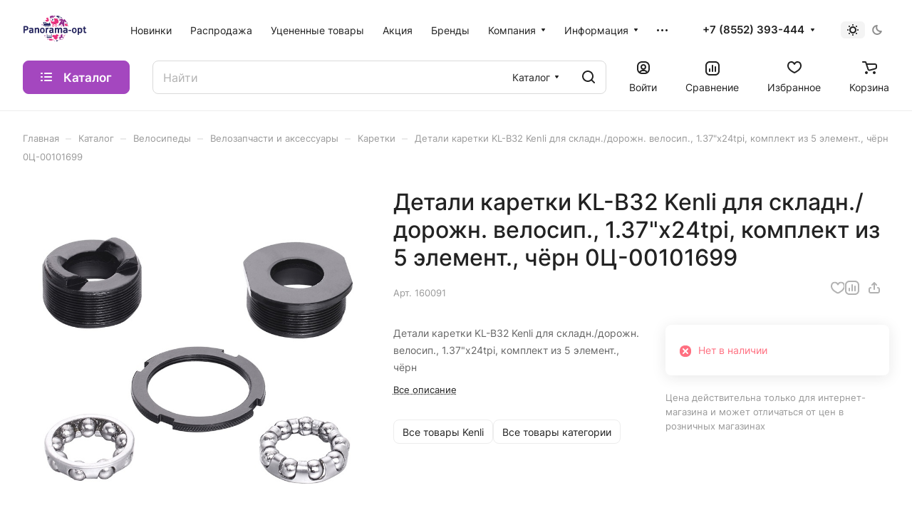

--- FILE ---
content_type: text/css
request_url: https://panorama-opt.ru/bitrix/components/aspro/props.group.lite/templates/lite/style.css?17545555183099
body_size: 714
content:
.properties-group {
	width: 100%;
	margin: 0;
	color: #555;
	color: var(--basic_text_black);
	--group-padding: 15px;
}
.properties-group__group {
	padding-top: var(--group-padding);
	padding-bottom: var(--group-padding);
}
.properties-group__group:first-child {
	padding-top: 0;
}
.properties-group__group:last-child {
	padding-bottom: 0;
}
.properties-group__group-name {
	font-size: 1.0667rem;
	line-height: calc(1em + 4px);
	margin-bottom: 14px;
	color: #222;
	color: var(--white_text_black);
}
.properties-group--block .properties-group__items {
	display: grid;
	grid-template-columns: repeat(4, 1fr);
}
.properties-group--table .properties-group__item {
	display: flex;
	gap: 4px;
	padding: 12px 0;
	border-bottom: 1px solid #ededed;
	border-bottom-color: var(--stroke_black);
}
.properties-group--table .properties-group__item:first-of-type{
	border-top: 1px solid #ededed;
	border-top-color: var(--stroke_black);
}
.properties-group--block .properties-group__item {
	border: 1px solid #ededed;
	border-color: var(--stroke_black);
	padding: 22px 25px;
	margin: 0px -1px -1px 0px;
}

.properties-group__name-wrap,
.properties-group__value-wrap {
	position: relative;
}
.properties-group--table .properties-group__name-wrap,
.properties-group--table .properties-group__value-wrap {
	width: 50%;
}
.properties-group__name-wrap {
	display: flex;
	flex-direction: row;
	align-items: flex-start;
}
.properties-group--block .properties-group__name-wrap {
	margin-bottom: 6px;
}
.properties-group__name,
.properties-group__value {
	position: relative;
	text-align: left;
	word-break: break-word;
}
.properties-group--table .properties-group__value {
	padding-left: 20px;
}

@media (max-width: 1200px) {
	.properties-group--block .properties-group__items {
		grid-template-columns: repeat(3, 1fr);
	}
}
@media (max-width: 991px) {
	.properties-group--block .properties-group__items {
		grid-template-columns: repeat(2, 1fr);
	}
}
@media (min-width: 601px) {
	.properties-group__item:hover {
		background-color: #fafafa;
		background-color: var(--light, #fafafa) var(--dark, var(--card_bg_hover_black));
	}
}
@media (max-width: 600px) {
	.properties-group {
		--group-padding: 12px;
	}
	.properties-group__group-name{
		margin-bottom: 16px;
	}
	.properties-group--table .properties-group__group[data-group-code="no-group"] .properties-group__item{
		padding-left: 0;
	}
	.properties-group--table .properties-group__name-wrap, 
	.properties-group--table .properties-group__value-wrap {
		width: 100%;
	}
	.properties-group--table .properties-group__name,
	.properties-group--table .properties-group__value {
		padding: 0;
	}
	.properties-group--table .properties-group__name-wrap {
		background: none;
	}
	.properties-group--table .properties-group__name-wrap {
		font-size: 0.875rem;
		line-height: calc(1em + 7px);
	} 
	.properties-group--table .properties-group__value-wrap {
		font-size: 0.875rem;
		line-height: calc(1em + 5px);
	}
	.properties-group__group-name {
		font-size: 1rem;
		line-height: calc(1em + 8px);
	}
}

/*hint*/
.properties-group .hint {
	position: relative;
	margin-left: 3px;
}


--- FILE ---
content_type: text/css
request_url: https://panorama-opt.ru/bitrix/templates/aspro-lite/css/mobile-menu.css?17434311655869
body_size: 1626
content:
#mobilemenu {
  background: #fff;
  background: var(--black_bg_black);
  position: relative;
  transition: left 0.4s ease 0s, opacity 0.4s ease 0s;
  position: fixed;
  z-index: 3002;
  overflow: hidden;
  overflow-y: auto;
}
.mobilemenu {
  overflow: hidden;
}
.mobilemenu__inner {
  display: flex;
  flex-direction: column;
  width: 100%;
  transition: transform 0.2s ease-in-out;
  -webkit-transition: transform 0.2s ease-in-out;
  -moz-transition: transform 0.2s ease-in-out;
  -ms-transition: transform 0.2s ease-in-out;
  padding: 32px 0 48px;
}

body.mmenu_dropdown #mobilemenu {
  top: 62px;
  bottom: 0;
  width: 100%;
  border-top: 1px solid #f2f2f2;
  border-top-color: var(--darkerblack_bg_black);
  opacity: 0;
  visibility: hidden;
}
body.mmenu_dropdown #mobilemenu.show {
  opacity: 1;
  visibility: visible;
}
body.mmenu_leftside #mobilemenu {
  left: -100%;
  top: 0;
  bottom: 0;
  width: 375px;
  max-width: 100%;
}
body.mmenu_leftside #mobilemenu.show {
  left: 0;
  box-shadow: 3px 0px 10px 0px rgba(0, 0, 0, 0.45);
}

.mobilemenu__item {
  padding: 26px 0 0;
}

.mobilemenu__item:first-of-type {
  padding-top: 0;
}

.mobilemenu__menu > ul {
  padding: 0;
  margin: 0;
  display: block;
}
.mobilemenu__menu-dropdown {
  left: 100%;
  top: 0;
  width: 100%;
  border: medium none;
  box-shadow: none;
  visibility: visible;
  opacity: 1;
  display: none;
  position: absolute;
  z-index: 5;
  background: #fff;
  background: var(--black_bg_black);
  margin: 0;
  padding: 40px 0;
}
.mobilemenu__menu-item--expanded > .mobilemenu__menu-dropdown {
  display: block;
}

.mobilemenu__menu-item {
  list-style: none;
  display: block;
  margin: 0;
  width: 100%;
  padding: 0;
  line-height: 0;
}
.mobilemenu__menu-item--full-height {
  line-height: initial;
}
.mobilemenu__menu-item .icon-block {
  align-items: center;
  display: flex;
}
.mobilemenu__menu-item > .link-wrapper {
  position: relative;
}
.mobilemenu__menu-item > .link-wrapper a:not(.icon-block) {
  display: block;
}
.mobilemenu__menu-item > .link-wrapper a,
.mobilemenu__menu-item-content {
  padding: 9px 32px 9px 32px;
  position: relative;
  word-break: break-word;
}

.mobilemenu__menu-dropdown .mobilemenu__menu-item > .link-wrapper a {
  padding: 10px 32px 10px 32px;
}

.mobilemenu__menu-item--back {
  margin: 0;
}
.mobilemenu__menu-item--back .arrow-all__item-arrow {
  margin-right: 20px;
}
.mobilemenu__menu-item--back .stroke-theme-target * {
  stroke: var(--white_text_black);
}
.mobilemenu__menu-item--back > .link-wrapper {
  display: inline-block;
  vertical-align: top;
  padding: 0 0 0 32px;
}
.mobilemenu__menu-dropdown .mobilemenu__menu-item--back > .link-wrapper a {
  align-items: center;
  display: flex;
  height: 28px;
  padding: 0;
}
.mobilemenu__menu-item--back .arrow-all {
  position: relative;
  top: inherit;
  right: inherit;
}
.mobilemenu__menu-item--back a {
  position: relative;
}
.mobilemenu__menu-item--back .arrow-all__item-line {
  left: 0;
  right: calc(100% - 18px);
  transition: right ease 0.5s;
}
.mobilemenu__menu-item--back .arrow-all--wide .arrow-all__item-line {
  left: 0;
  right: calc(100% - 25px);
  top: 13px;
}
.mobilemenu__menu-item--back .animate-arrow-hover:hover .arrow-all__item-line {
  left: 0;
  right: calc(100% - 34px);
}
.mobilemenu__menu-item--back .animate-arrow-hover:hover .arrow-all--wide .arrow-all__item-line {
  left: 0;
  right: calc(100% - 42px);
}

.mobilemenu__menu-item--title {
  margin: 27px 0 8px 0;
}
.mobilemenu .menu-arrow.svg {
  width: 17px;
  height: 17px;
  border-radius: 10px;
  line-height: 13px;
  right: 34px;
  top: 14px;
  position: absolute;
  text-align: center;
  margin: 0;
}
.mobilemenu .menu-arrow svg {
  vertical-align: middle;
}
.mobilemenu .toggle_block {
  width: 75px;
  width: 100%;
}
.link-wrapper a.mobilemenu__menu-parent-link:not(.icon-block){
  display: flex;
  align-items: center;
}
.arrow-parent__item-arrow{
  margin-left: 20px;
}

.mobilemenu__menu-item--selected {
  position: static;
}

.mobilemenu__menu-item--expanded {
  position: static;
}

.mobilemenu .logo {
  margin-top: 0;
  padding: 0 32px;
  max-width: 262px;
}

.mobilemenu__menu--top > .mobilemenu__menu-list > .mobilemenu__menu-item > .link-wrapper a {
  padding: 10px 32px;
}

.mobilemenu__button {
  padding: 23px 32px 12px;
  margin: 0 0 16px 0;
}
.mobilemenu__button .btn {
  display: block;
  padding: 9px 20px 10px;
}

.mobilemenu .phones {
  position: inherit;
}
.mobilemenu__menu-item--callback {
  padding: 9px 32px 9px 32px;
  margin: 9px 0 0 0;
}

.mobilemenu__menu-item--with-icon > .link-wrapper a {
  font-size: 1em;
}
.mobilemenu__menu .mobilemenu__menu-item-svg {
  align-items: center;
  display: flex;
  height: 26px;
  margin-right: 20px;
  width: 21px;
}
.mobilemenu__menu .mobilemenu__menu-item-svg{
  position: static;
}
.mobilemenu__menu--compare .mobilemenu__menu-item-svg,
.mobilemenu__menu--favorite .mobilemenu__menu-item-svg {
  justify-content: center;
}
.mobilemenu__menu-item--with-icon > .link-wrapper > div > div + div {
  margin-top: -20px;
}

.mobilemenu__menu--cart .basket-link .js-basket-block {
  position: absolute;
}

.mobilemenu .header-cart__count,
.mobilemenu .icon-count{
  transform: none;
  top: calc(50% - 9px);
  right: 42px;
}

.mobilemenu .social {
  padding: 13px 32px 0;
}
.mobilemenu div + div > .social {
  padding-top: 28px;
}

.mobilemenu__separator {
  height: 1px;
  background: #e5e5e5;
  background: var(--stroke_black);
  margin: 26px 32px 0px;
}

.mobilemenu__overlay {
  display: none;
  background: #3a3f44;
  opacity: 0.7 !important;
  height: 100%;
  width: 100%;
  position: fixed;
  left: 0px;
  top: 0px;
  z-index: 2999;
}

.mobilemenu__close {
  width: 46px;
  height: 46px;
  position: absolute;
  top: 31px;
  right: 24px;
  display: flex;
  justify-content: center;
  align-items: center;
  z-index: 1;
  cursor: pointer;
}


--- FILE ---
content_type: text/css
request_url: https://panorama-opt.ru/bitrix/templates/aspro-lite/css/tabs.css?17666435085226
body_size: 1411
content:
.tabs {
  margin-bottom: 49px;
  border-bottom: 1px solid #ededed;
  border-bottom-color: var(--stroke_black);
}
.tabs .bordered {
  border: none;
}
.tabs--in-section {
  margin-bottom: 48px;
}
/*fix bootstrap*/
.tabs .nav-tabs > li > a {
  line-height: inherit;
  border: none;
}
.tabs .nav > li > a:hover,
.tabs .nav > li > a:focus {
  background-color: transparent;
}

.tabs .tab-content {
  background-color: white;
  background-color: var(--black_bg_black);
  border: none;
  padding: 40px 0 0;
}
.tabs .tab-content.not_tabs {
  padding-top: 0;
}
.tabs .nav-tabs + .tab-content {
  border-top: 0;
}
.tabs .nav-tabs li {
  margin: 3px 23px 3px 3px;
}
.tabs .nav-tabs li:last-of-type {
  margin-right: 3px;
}
.tabs .nav-tabs li span {
  padding-top: 11px;
  padding-bottom: 11px;
}
.tabs .nav-tabs li a,
.tabs .nav-tabs li > span {
  cursor: pointer;
  display: block;
  margin: 0;
  padding: 18px 0px 19px 0px;
  color: #555;
  color: var(--basic_text_black);
}
.tabs .nav-tabs li:not(.active) a:hover,
.tabs .nav-tabs li:not(.active) span:hover {
  border-color: transparent;
  color: #333;
  color: var(--fill_dark_lite_hover);
}
.nav-tabs > li.active > a,
.nav-tabs > li.active > a:focus,
.nav-tabs > li.active > a:hover {
  border: none;
  background: none;
}
.nav-tabs > li.active:after {
  content: "";
  position: absolute;
  left: -1px;
  right: -1px;
  bottom: 0px;
  z-index: 1;
  height: 2px;
  -moz-border-radius-topleft: 3px;
  -webkit-border-top-left-radius: 3px;
  border-top-left-radius: 3px;
  -moz-border-radius-topright: 3px;
  -webkit-border-top-right-radius: 3px;
  border-top-right-radius: 3px;
  background: #9e9e9e;
  background: var(--theme-more-color);
}
.tabs .nav-tabs li.active > span {
  color: #333;
  color: var(--white_text_black);
  cursor: default;
}
.tabs .nav-tabs li.active a {
  color: #222222;
  color: var(--white_text_black);
  cursor: default;
}
.tabs .nav-tabs li.active:hover {
  box-shadow: none;
  transform: none;
  border-color: #e5e5e5;
  border-color: var(--stroke_black);
}
.tabs .tab-content .content {
  margin: -8px 0 0;
}
.tabs .nav-tabs > li:before,
.pagination > li:before {
  margin: 0;
  padding: 0;
}
.nav:after {
  clear: both;
  content: " ";
  display: table;
}
.nav-tabs {
  border: none;
  margin: -3px;
  padding: 0;
}
.form-body .nav-tabs {
  display: flex;
  overflow: auto;
  white-space: nowrap;
}
.nav-tabs li {
  margin: 0;
  padding: 0;
  float: left;
}
.nav-tabs li:before {
  display: none !important;
}
.tabs.horizontal-scrolling {
  margin: 0px;
  position: relative;
  overflow: hidden;
}
.tabs.horizontal-scrolling:before,
.tabs.horizontal-scrolling:after {
  content: "";
  width: 10px;
  height: 48px;
  background: #fff;
  background: var(--black_bg_black);
  position: absolute;
  top: 0px;
  opacity: 0;
}
.tabs.horizontal-scrolling:before {
  left: 0px;
}
.tabs.horizontal-scrolling:after {
  right: 0px;
}
.tabs.horizontal-scrolling .nav {
  margin: 0px;
  white-space: nowrap;
  padding: 0px;
}
.tabs.horizontal-scrolling .nav > li {
  float: none;
  display: inline-block;
  margin: 0px;
}
.tabs.horizontal-scrolling .nav > li:not(:last-of-type) {
  margin-right: 4px;
}
.tabs.horizontal-scrolling + .tab-content {
  margin-top: 2.666rem;
}
.tabs.horizontal-scrolling.bottom-line .nav > li:not(:last-of-type) {
  margin-right: 2.266rem;
}
.tabs.bottom-line li {
  background: none;
}
.tabs.bottom-line li a {
  padding: 0px 0px 0.466rem;
}
.tabs.bottom-line li.active:after {
  left: 0px;
  right: 0px;
  top: auto;
  bottom: 0px;
  border-radius: 0px;
}
.tabs.bottom-line + .tab-content {
  margin-top: 1.666rem;
}

/*scroll*/
.arrow_scroll {
  max-height: 65px;
  overflow: hidden;
}

.arrow_scroll .nav.nav-tabs {
  white-space: nowrap;
  /* min-width: 300%; */
  z-index: 1;
  position: relative;
}

.arrow_scroll .nav.nav-tabs > li {
  float: none;
  display: inline-block;
  vertical-align: top;
}

.arrow_scroll_init .arrows_wrapper {
  position: absolute;
  top: 0;
  bottom: 0;
  width: 100%;
}

.arrow_scroll_init .arrows_wrapper .arrow {
  position: absolute;
  width: 38px;
  height: 100%;
  display: flex;
  align-items: center;
  justify-content: center;
  background: #fff;
  background: var(--black_bg_black);
  z-index: 1;
  cursor: pointer;
}

.grey_block .arrow_scroll_init .arrows_wrapper .arrow {
  background-color: #f9f9fa;
  background-color: var(--darkerblack_bg_black);
}

.arrow_scroll_init .arrows_wrapper .arrow.arrow_left {
  left: -14px;
  border-right: 1px solid #ececec;
  border-color: var(--stroke_black);
}

.arrow_scroll_init .arrows_wrapper .arrow.arrow_left svg {
  transform: rotate(-90deg);
}

.arrow_scroll_init .arrows_wrapper .arrow.arrow_right {
  right: -14px;
  border-left: 1px solid #ececec;
  border-color: var(--stroke_black);
}

.dropdown-select .arrow_scroll_init .arrows_wrapper .arrow.arrow_right {
  right: 14px;
}
.dropdown-select .arrow_scroll_init .arrows_wrapper {
  right: -14px;
}

.arrow_scroll_init .arrows_wrapper .arrow.arrow_right svg {
  transform: rotate(90deg);
}

.arrow_scroll_init .arrows_wrapper .arrow.disabled {
  display: none;
}

.dropdown-select .line-block {
  position: relative;
}

@media (max-width: 600px) {
  .tabs {
    margin-bottom: 41px;
  }
}


--- FILE ---
content_type: text/css
request_url: https://panorama-opt.ru/bitrix/templates/aspro-lite/css/item-action.min.css?17623311611723
body_size: 453
content:
.item-action--horizontal{display:inline-flex;align-items:center;}.item-action__inner{--item-action-width:20px;--item-action-height:20px;width:var(--item-action-width);height:var(--item-action-height);display:flex;justify-content:center;position:relative;}.item-action__inner .svg{position:absolute;top:50%;left:50%;transform:translate(-50%,-50%);}.item-action__inner .svg:not([class*='item-action']){opacity:.35;}.item-action__inner--md{--item-action-width:42px;--item-action-height:42px;}@media screen and (max-width:767px){.item-action__inner--md{--item-action-width:calc(1.625rem - 7px);--item-action-height:calc(1.625rem - 7px)}}.item-action__inner--auto{--item-action-width:auto;--item-action-height:auto;}.item-action-static-fill-svg .item-action__wrapper path{fill:#fff;}.item-action-static-fill-svg .item-action__normal path{fill:#BBB;}@media (hover:hover){.item-action__inner:hover .svg:not([class*='item-action']){opacity:1}.item-action__inner:hover .item-action__normal path{fill:var(--fill_dark_lite_hover)}.item-action-static-fill-svg .item-action__inner:hover .item-action__normal path{fill:var(--theme-base-color)}}.item-action.active .item-action__active,.item-action__wrapper.svg{opacity:1;}.item-action.active .item-action__normal,.item-action:not(.active) .item-action__active{opacity:0;}.item-action.active .item-action__active path{fill:var(--theme-base-color);}.item-action--favorite .item-action__active path{stroke:none;}@media (max-width:600px){.side-icons.visible-600{display:flex}}.basket-items-list-item-favorite{display:inline-flex;height:35px;width:30px;justify-content:center;align-items:center;transform:translateX(7px);}@media (max-width:600px){.basket-items-list-item-favorite{right:18px}}

--- FILE ---
content_type: text/css
request_url: https://panorama-opt.ru/bitrix/templates/aspro-lite/css/custom.css?17455764149481
body_size: 2829
content:
/*NOTE: This file is intended for programmers. Aspro technical support is not advised to work with him.*/

/* Examples (uncomment to use):*/

/* Expand site width */
/* body .wrapper { max-width: 1400px !important;  } */

/* Set site background image */
/* body {  background: url(image_source) top no-repeat; }

/* Hide compare button */
/* a.compare_item { display: none !important;  }*/

.sticker__item.sticker__item--stock {
    --sticker_color: #1B4;
    color: #fff;
}

.phones__dropdown-item.callback-item {
    display: none;
}


/** Страница оформление заказа **/
.btn-disabled {
    background-color: grey!important; border-color: grey!important;
}


#bx-soa-order-main .bordered-none {border: none}
#bx-soa-order-main .color-transparent {color: transparent}

#bx-soa-order-main #bx-soa-properties .profiles-content .bx-soa-pp-item-container .bx-soa-pp-company .bx-soa-pp-company-inner {
    border-radius: 12px;
    border-radius: var(--theme-outer-border-radius);
}

/*
#bx-soa-delivery .bx-soa-section-title-container.bx-soa-section-title-container--flex {
    display: none;
}

 */


table.sale_order_full_table:last-of-type {
    display: none;
}


/** Страница "Регистрация пользователя в личном кабинете партнера" **/
#registraion-page-partner-form .form-group select {
    width: 100%;
}

#registraion-page-partner-form .form-group select[multiple="multiple"] {
    height: 100px;
}


/** Отправка персональной ссылки пользователю start **/
.form_bottom-btns .form_line-block__item {
    padding: 8px 0;

}

.form_bottom-btns .form_line-block__item input {
    text-align: center;
}

/** Отправка персональной ссылки пользователю end **/
.registraion-page.pr-page .form-group-input {
    margin-bottom: 15px;
}
/** приглашаем нового сотрудника в popap start **/


/** приглашаем нового сотрудника в popap end **/

/** личный кабинет start **/
.lk-page form.main-form .form-group .input.lk-page-input-custom a {
    height: 47px;
}
.lk-page form.main-form .form-group .input.lk-page-input-custom {
    display: flex;
}

.lk-page form.main-form .form-group .input.lk-page-input-custom .form-control {
    width: auto;
    margin-right: 10px;
}



.lk-page form.main-form .form-group .input.lk-page-input-custom .lk-page-save {
    background-color: var(--theme-base-color);
    border-color: var(--theme-base-color);
    color: #fff;
}
/** личный кабинет end **/

/** скрываем гугл значок от пачки start **/
.grecaptcha-badge {
    opacity: 0;
}
/** скрываем гугл значок от пачки end **/


.line-block-color a, .detail.element_custom .catalog-detail__buy-block .price a {
    color: red;
}


/* catalog.section start */
.catalog_block_custom_template .catalog-block__item .catalog-block__info-top .catalog-block__info-tech .line-block {
    flex-direction: column;
}
.catalog_block_custom_template .catalog-block__item .catalog-block__info-top .catalog-block__info-tech .line-block .line-block__item {
    width: 100%;
}

/* catalog.section end */

/** детальная карточка товара start **/
.detail.element_custom .catalog-detail__info-tc .article, .detail.element_custom .catalog-detail__info-tc .code_1c {
    font-size: 16px;
}


.detail.element_custom .catalog-detail .sku-props__value--pict, .catalog-items.catalog_block_custom_template .sku-props__value--pict, .catalog-items.catalog_list_custom_template .sku-props__value--pict, .catalog-items.catalog_table_custom_template .sku-props__value--pict, .catalog-detail.js-popup-block .sku-props__value--pict {
    background-size: contain;
    background-position: 50%;
}
/** детальная карточка товара start **/

.catalog-viewed .catalog-viewed__inner .catalog-viewed-list__slider-wrap .swiper {
    z-index: 0;
}


/*убираем с личного кабинета информаци start*/

.personal_wrapper .orders_wrapper .row.col-md-12.col-sm-12.sale-order-list-custom {
    border: none;
    padding-left: 0;
    padding-right: 0;
}

.personal_wrapper .orders_wrapper .row.col-md-12.col-sm-12.sale-order-list-custom .sale-order-history-link:hover {
    color: #fff;
}

/*убираем с личного кабинета информаци end*/


@media (max-width: 1300px) {
    .basket-items-list .basket-items-list-item-amount-outer, .basket-items-list .basket-items-list-item-price {
        border-top: none;
    }
}

@media (max-width: 1300px) and (min-width: 600px){
    .basket-items-list-item-wrapper {
        display: flex;
        flex-wrap: wrap;
    }

    .basket-items-list-item-picture {
       width: auto;
    }

    .basket-items-list-table .basket-items-list-item-descriptions-inner {
        flex-basis: calc(100% - 185px);
    }
}


@media (min-width: 768px){
    .bx-soa-cart-total-button-container>.bx-soa-cart-total-button-disable .btn {
        border-top-left-radius: 0;
        border-top-right-radius: 0;
        width: 100%;
        cursor: pointer;
    }
}


@media (max-width: 991px) {
    #panel {display: none;}

    .detail.element_custom .js-popup-title.font_32 {font-size: 1.6rem;}


    #main .detail.element_custom .catalog-detail .catalog-detail__main-part.catalog-detail__main-part--right .grid-list__item .catalog-detail__buy-block.fixed .catalog-detail__offers {
        padding-bottom: 15px;
    }


    /** убираем с шапки сайта корзину start **/
    /*
    #mobileheader .mobileheader__item--right-icons .line-block__item[data-ajax-load-block="HEADER_MOBILE_TOGGLE_CART"],
    #mobileheader .mobileheader__item--right-icons .line-block__item[data-ajax-load-block="HEADER_MOBILE_TOGGLE_PERSONAL"]{
        display: none;
    }

     */

    /** убираем с шапки сайта корзину end **/

}

@media (max-width: 767px) {





    /** переносим блок с информации в низ start **/
    #main .detail.element_custom .catalog-detail .catalog-detail__main-part.catalog-detail__main-part--right .grid-list__item .catalog-detail__buy-block.fixed {
        position: fixed;
        left: 0;
        right: 0;
        z-index: 999999;
        bottom: 0;
        width: 100%;

    }

    #main.bottom-icons-panel_y .detail.element_custom .catalog-detail .catalog-detail__main-part.catalog-detail__main-part--right .grid-list__item .catalog-detail__buy-block.fixed {
        bottom: 54px;
    }


    #main.bottom-icons-panel_y .detail.element_custom .catalog-detail .catalog-detail__main-part.catalog-detail__main-part--right .grid-list__item .catalog-detail__buy-block.fixed .flexbox--justify-beetwen {
        justify-content: center;
        text-align: center;
    }

    /** переносим блок с информации в низ end **/




    /* Детальная карточка start */
    /*
    .catalog-detail__main-parts .catalog-detail__main-part {
        order: 2;
    }

    #main .sticky-block {
        position: unset;
        order: 1;
    }
    */
    /* Детальная карточка end */
}

@media (max-width: 680px){
    .detail.element_custom .js-popup-title.font_32 {font-size: 1.2rem;}




    .cabinte-page .lk-page form.main-form .form-group .input.lk-page-input-custom .form-control {
        width: 70%;
    }
}



@media (max-width: 600px){

    /** изменяем главную **/

    /*
    #main sections-block .sections-block__item-image-wrappe .mobile-scrolled--items-2>div {
        width: 50%;
    }

    #main .sections-block .sections-block__item-image-wrappe .mobile-scrolled:not(.grid-list--no-gap)>div .sections-block__item {
        margin: 24px;
    }

     */



    /** для разделов **/
    .sections-block .sections-block__item-image-wrapper {
        --section-image-width: 60px;
        --section-image-height: 60px;
    }



    #main .top-content-block .section-block .sections-list.default_custom-template .mobile-offset {
        flex-wrap: wrap;
    }

    #main .top-content-block .section-block .sections-list.default_custom-template .mobile-scrolled.mobile-scrolled--small-offset>div {
        width: 93%;
        padding-right: 0;
        padding-bottom: calc(var(--theme-page-width-padding)/ 2);
    }


    /** catalog.section start **/
    /*
    .catalog-block__offers.hide-600 {
        display: block !important;
    }

    .catalog-block__offers.hide-600 .sku-props__item .sku-props__title {
        display: none;
    }

    .catalog-block__offers.hide-600 .sku-props__item .sku-props__value--pict {
        --sku-width: 48px;
        --sku-height: 48px;
    }


    .line-block__item.js-btn-state-wrapper.flex-1.hide-600 {
        display: block !important;
    }

    .visible-600.line-block__item {
        display: none !important;
    }

     */
    /** catalog.section end **/




}



@media (max-width: 530px) {
    /** личный кабинет start **/
    .lk-page form.main-form .form-group .input.lk-page-input-custom {
        margin-bottom: 15px;
    }

    .lk-page form.main-form .form-group .input.lk-page-input-custom input {
        width: 100%;
        display: block;
        margin-bottom: 15px;
    }

    .lk-page form.main-form .form-group .iblock.label_block {
        width: 100%;
    }
    /** личный кабинет end **/
}

--- FILE ---
content_type: application/javascript
request_url: https://panorama-opt.ru/bitrix/templates/aspro-lite/components/bitrix/menu/bottom/script.js?1730834901469
body_size: 149
content:
$(document).ready(function(){
    $(document).on('click', '.bottom-menu .items > .item-link.items-child', function(event){
        if (window.matchMedia("(max-width:767px)").matches) {
            var _this = $(this);
            var target = event.target;

            if(!target.getAttribute('href')){
                _this.next('.wrap_menu_compact_mobile').slideToggle();
                _this.toggleClass("opened");
            }
        }
    });
});


--- FILE ---
content_type: application/javascript
request_url: https://panorama-opt.ru/bitrix/js/main/core/core_translit.js?17690673919579
body_size: 3043
content:
;(function(window) {
if (BX.translit) return;

var
	arTransTable = null,
	translatorCache = [],
	defaultParams = {
		max_len: 100,
		change_case: 'L', // 'L' - toLower, 'U' - toUpper, false - do not change
		replace_space_and_other: true,
		replace_space: '_',
		replace_other: '_',
		delete_repeat_replace: true,
		use_google: false, // Yandex.Translator is really using here but we won't rename a setting name now
		replace_dict: 'TRANS',
		replace_way: 'LE', // LE - LANG->ENGLISH, EL - ENGLISH->LANG
		skip_r_test: false
	},
	r = {
		en: /[A-Z0-9]/i,
		space: /\s/
	};

BX.translit = function (str, params)
{
	if (null == params) params = {};
	for (var i in defaultParams)
	{
		if (typeof params[i] == 'undefined')
			params[i] = defaultParams[i];
	}
	if (params.change_case)
		params.change_case = params.change_case.toUpperCase();

	if (params.use_google && params.callback && !!BX.message('YANDEX_KEY'))
	{
		return (new BX.CYandexTranslator(str, params)).run();
	}
	else
	{
		var len = str.length;
		var str_new = '';
		var last_chr_new = '';

		for (var i = 0; i < len; i++)
		{
			var chr = str.charAt(i);

			if (!params.skip_r_test && r.en.test(chr))
			{
				chr_new = chr;
			}
			else if (!params.skip_r_test && r.space.test(chr))
			{
				if (
					!params.delete_repeat_replace
					||
					(i > 0 && last_chr_new != params.replace_space)
				)
					chr_new = params.replace_space;
				else
					chr_new = '';
			}
			else
			{
				var chr_new = __getChar(chr, params.change_case, params.replace_way, params.replace_dict, params.replace_separator);
				if (null === chr_new)
				{
					if (params.replace_space_and_other)
					{
						if (!params.delete_repeat_replace
							||
							(i > 0 && i != len-1 && last_chr_new != params.replace_other)
						)
							chr_new = params.replace_other;
						else
							chr_new = '';
					}
					else
					{
						chr_new = chr;
					}
				}
			}

			if (null != chr_new && chr_new.length > 0)
			{
				switch(params.change_case)
				{
					case 'L': chr_new = chr_new.toLowerCase(); break;
					case 'U': chr_new = chr_new.toUpperCase(); break;
				}

				str_new += chr_new;
				last_chr_new = chr_new;
			}

			if (str_new.length >= params.max_len)
				break;
		}

		if (null != params.callback && BX.type.isFunction(params.callback))
		{
			params.callback(str_new)
			return str_new;
		}
		else
			return str_new;
	}
};

BX.correctText = function(str, params)
{
	if (typeof(params) == 'undefined')
		params = {};

	params.max_len = params.max_len? params.max_len: str.length;
	params.replace_way = params.replace_way? params.replace_way: 'EL'; // LE - LANG->ENGLISH, EL - ENGLISH->LANG, AUTO - auto select
	params.mixed = params.mixed? true: false;

	if (!params.mixed || params.replace_way == 'AUTO')
	{
		var countEnglish = 0;
		var countForeign = 0;
		var len = str.length;
		var regEnglish = /[A-Z]/i;
		var regSpecial = /[0-9!@#$%\^\&\*:;"~_ \(\),.\+\=\-\\\{\}\?\<\>]/i;
		for (var i = 0; i < len; i++)
		{
			var chr = str.charAt(i);
			if (regEnglish.test(chr))
			{
				countEnglish++
			}
			else if (regSpecial.test(chr))
			{
			}
			else
			{
				countForeign++;
			}
		}
	}
	if (params.replace_way == 'AUTO')
	{
		if (countForeign > countEnglish)
		{
			params.replace_way = 'LE';
		}
		else
		{
			params.replace_way = 'EL';
		}
	}

	if (params.replace_way == 'LE')
	{
		if (!params.mixed && (countEnglish > 0 || countForeign == 0))
		{
			return str;
		}
	}
	else if (!params.mixed && params.replace_way == 'EL')
	{
		if (!params.mixed && (countEnglish == 0 || countForeign > 0))
		{
			return str;
		}
	}

	return BX.translit(str, {
		'replace_dict': 'CORRECT',
		'replace_way': params.replace_way,
		'replace_separator': ' ',
		'skip_r_test': true,
		'change_case': false,
		'max_len': params.max_len,
		'delete_repeat_replace': false,
		'replace_space_and_other': false
	});
};

/* external translator interface class */
BX.IExternalTranslator = function(str, params)
{
	this.str = str;
	this.params = params;
};

BX.IExternalTranslator.prototype.run = function()
{
	var res = __checkCache(this.str);
	if (res)
		this.result({translation: res}, true);
	else
		this.translate();
};

/* translation function */
BX.IExternalTranslator.prototype.translate = function() {};

/* result processing function */
BX.IExternalTranslator.prototype.result = function(result, bSkipCache)
{
	if (!bSkipCache)
		translatorCache[translatorCache.length] = {original: this.str, translation: result.translation};

	this.params.use_google = false;
	BX.translit(result.translation, this.params);
};

/* Google Translate external class - DEPRECATED */
BX.CGoogleTranslator = function(str, params)
{
	BX.CBingTranslator.superclass.constructor.apply(this, arguments);
};
BX.extend(BX.CGoogleTranslator, BX.IExternalTranslator);

BX.CGoogleTranslator.prototype.translate = function()
{
	if (!window.google || typeof(window.google.load) != "function")
	{
		if (BX.browser.IsIE())
		{
			var cb_ie = BX.proxy(this.translate, this);
			var cb = function() {
				setTimeout(function() {
					cb_ie(arguments);
				}, 100);
			}
		}
		else
		{
			var cb = BX.proxy(this.translate, this);
		}

		BX.loadScript('http://www.google.com/jsapi?rnd=' + Math.random(), cb);
	}
	else if (!window.google.language)
	{
		google.load(
			'language', 1, {callback: BX.proxy(this.translate, this)}
		);
	}
	else
	{
		google.language.translate(
			this.str,
			BX.message('LANGUAGE_ID'),
			"en",
			BX.delegate(this.result, this)
		);
	}
};

/* Bing Translate external class - DEPARECATED AFTER 2012-08-01 */
BX.CBingTranslator = function(str, params)
{
	BX.CBingTranslator.superclass.constructor.apply(this, arguments);
};
BX.extend(BX.CBingTranslator, BX.IExternalTranslator);

BX.CBingTranslator.prototype.translate = function()
{
	var cb_name = 'bing_translate_callback_' + parseInt(Math.random() * 10000),
		url = 'http://api.bing.net/json.aspx?AppId='+BX.message('BING_KEY')+'&Query=' + BX.util.urlencode(this.str.substr(0, 5000))+'&Sources=Translation&Version=' + (this.params.version||'2.2') + '&Translation.SourceLanguage='+BX.message('LANGUAGE_ID')+'&Translation.TargetLanguage=en&JsonType=callback&JsonCallback=' + cb_name;

	window[cb_name] = BX.proxy(this.result, this);
	BX.loadScript(url, function() {window[cb_name] = null});
};

BX.CBingTranslator.prototype.result = function(result, bSkipCache)
{
	var res = {translation: this.str};
	if (result)
	{
		if (result.translation)
			res = result;
		else if (
			result.SearchResponse
			&& result.SearchResponse.Translation
			&& result.SearchResponse.Translation.Results
			&& result.SearchResponse.Translation.Results[0]
		)
		{
			res.translation = result.SearchResponse.Translation.Results[0].TranslatedTerm;
		}
	}

	return BX.CBingTranslator.superclass.result.apply(this, [res, bSkipCache]);
};


/* Yandex Translate external class */
BX.CYandexTranslator = function(str, params)
{
	BX.CYandexTranslator.superclass.constructor.apply(this, arguments);
};
BX.extend(BX.CYandexTranslator, BX.IExternalTranslator);

BX.CYandexTranslator.prototype.translate = function()
{
	var arStr = this.str.substr(0,5000).split(/\n/), text = '', i;

	for (i=0; i<arStr.length; i++)
		text += '&text=' + BX.util.urlencode(arStr[i]);

	var langPair = (BX.message('LANGUAGE_ID') == 'ua' ? 'uk' : BX.message('LANGUAGE_ID')) + '-en';

	var cb_name = 'yandex_translate_callback_' + parseInt(Math.random() * 100000),
		url = 'https://translate.yandex.net/api/v1.5/tr.json/translate?key='+BX.message('YANDEX_KEY')+'&lang='+langPair+'&callback=' + cb_name + '&clientId=bitrix' + text;

	window[cb_name] = BX.proxy(this.result, this);
	BX.loadScript(url, function() {window[cb_name] = null});
};

BX.CYandexTranslator.prototype.result = function(result, bSkipCache)
{
	var res = {translation: this.str};
	if (!!result)
	{
		if (result.translation)
			res = result;
		else if (result.code == 200 && result.text.length > 0)
			res.translation = result.text.join("\n");
	}

	return BX.CYandexTranslator.superclass.result.apply(this, [res, bSkipCache]);
};

/* private static functions */

function __checkCache(str)
{
	for (var i = 0, len = translatorCache.length; i < len; i++)
	{
		if (translatorCache[i].original == str)
			return translatorCache[i].translation;
	}

	return null;
};

function __generateTransTable(replace_dict, replace_way, replace_separator)
{
	var
		arFrom = (BX.message(replace_dict+(replace_way == 'LE'? '_FROM': '_TO')) || '').split(replace_separator),
		arTo = (BX.message(replace_dict+(replace_way == 'LE'? '_TO': '_FROM')) || '').split(replace_separator),
		i, len;

	if (arTransTable == null)
		arTransTable = {};

	if (typeof(arTransTable[replace_dict]) == 'undefined')
		arTransTable[replace_dict] = {};

	arTransTable[replace_dict][replace_way] = [];
	for (i = 0, len = arFrom.length; i < len; i++)
	{
		arTransTable[replace_dict][replace_way][i] = [arFrom[i], arTo[i]];
	}
};

function __getChar(chr, change_case, replace_way, replace_dict, replace_separator)
{
	if (typeof(replace_separator) == 'undefined')
		replace_separator = ',';

	if (typeof(replace_dict) == 'undefined')
		replace_dict = 'TRANS';

	if (arTransTable == null || typeof(arTransTable[replace_dict]) == 'undefined' || typeof(arTransTable[replace_dict][replace_way]) == 'undefined')
		__generateTransTable(replace_dict, replace_way, replace_separator)

	for (var i=0, len = arTransTable[replace_dict][replace_way].length; i < len; i++)
	{
		if (chr === arTransTable[replace_dict][replace_way][i][0])
		{
			return arTransTable[replace_dict][replace_way][i][1];
		}
	}

	return null;
};

})(window);



--- FILE ---
content_type: application/javascript
request_url: https://panorama-opt.ru/bitrix/templates/aspro-lite/components/bitrix/sale.gift.product/main/script.js?176664350855953
body_size: 13335
content:
(function (window) {
  if (!window.JCCatalogSectionOnlyElement) {
    window.JCCatalogSectionOnlyElement = function (arParams) {
      if (typeof arParams === "object") {
        this.params = arParams;

        this.obProduct = null;
        this.set_quantity = 1;

        this.currentPriceMode = "";
        this.currentPrices = [];
        this.currentPriceSelected = 0;
        this.currentQuantityRanges = [];
        this.currentQuantityRangeSelected = 0;

        if (this.params.MESS) {
          this.mess = this.params.MESS;
        }

        this.init();
      }
    };
    window.JCCatalogSectionOnlyElement.prototype = {
      init: function () {
        var i = 0,
          j = 0,
          treeItems = null;

        this.obProduct = BX(this.params.ID);

        if (!!this.obProduct) {
          $(this.obProduct)
            .find(".counter_wrapp .counter_block input")
            .data("product", "ob" + this.obProduct.id + "el");
          this.currentPriceMode = this.params.ITEM_PRICE_MODE;
          this.currentPrices = this.params.ITEM_PRICES;
          this.currentQuantityRanges = this.params.ITEM_QUANTITY_RANGES;
        }
      },

      setPriceAction: function () {
        this.set_quantity = this.params.MIN_QUANTITY_BUY;
        if ($(this.obProduct).find("input[name=quantity]").length)
          this.set_quantity = $(this.obProduct)
            .find("input[name=quantity]")
            .val();

        this.checkPriceRange(this.set_quantity);

        $(this.obProduct).find(".not_matrix").hide();
        $(this.obProduct)
          .find(".with_matrix .price_value_block")
          .html(
            getCurrentPrice(
              this.currentPrices[this.currentPriceSelected].PRICE,
              this.currentPrices[this.currentPriceSelected].CURRENCY,
              this.currentPrices[this.currentPriceSelected].PRINT_PRICE
            )
          );

        if ($(this.obProduct).find(".with_matrix .discount")) {
          $(this.obProduct)
            .find(".with_matrix .discount")
            .html(
              getCurrentPrice(
                this.currentPrices[this.currentPriceSelected].BASE_PRICE,
                this.currentPrices[this.currentPriceSelected].CURRENCY,
                this.currentPrices[this.currentPriceSelected].PRINT_BASE_PRICE
              )
            );
        }

        if (this.params.SHOW_DISCOUNT_PERCENT_NUMBER == "Y") {
          if (
            this.currentPrices[this.currentPriceSelected].PERCENT > 0 &&
            this.currentPrices[this.currentPriceSelected].PERCENT < 100
          ) {
            if (
              !$(this.obProduct).find(
                ".with_matrix .sale_block .sale_wrapper .value"
              ).length
            )
              $('<div class="value"></div>').insertBefore(
                $(this.obProduct).find(
                  ".with_matrix .sale_block .sale_wrapper .text"
                )
              );

            $(this.obProduct)
              .find(".with_matrix .sale_block .sale_wrapper .value")
              .html(
                "-<span>" +
                  this.currentPrices[this.currentPriceSelected].PERCENT +
                  "</span>%"
              );
          } else {
            if (
              $(this.obProduct).find(
                ".with_matrix .sale_block .sale_wrapper .value"
              ).length
            )
              $(this.obProduct)
                .find(".with_matrix .sale_block .sale_wrapper .value")
                .remove();
          }
        }
        $(this.obProduct)
          .find(".with_matrix .sale_block .text .values_wrapper")
          .html(
            getCurrentPrice(
              this.currentPrices[this.currentPriceSelected].DISCOUNT,
              this.currentPrices[this.currentPriceSelected].CURRENCY,
              this.currentPrices[this.currentPriceSelected].PRINT_DISCOUNT
            )
          );

        $(this.obProduct).find(".with_matrix").show();

        if (arMaxOptions["THEME"]["SHOW_TOTAL_SUMM"] == "Y") {
          setPriceItem(
            $(this.obProduct),
            this.set_quantity,
            this.currentPrices[this.currentPriceSelected].PRICE
          );
        }
      },

      checkPriceRange: function (quantity) {
        if (typeof quantity === "undefined" || this.currentPriceMode != "Q")
          return;

        var range,
          found = false;

        for (var i in this.currentQuantityRanges) {
          if (this.currentQuantityRanges.hasOwnProperty(i)) {
            range = this.currentQuantityRanges[i];

            if (
              parseInt(quantity) >= parseInt(range.SORT_FROM) &&
              (range.SORT_TO == "INF" ||
                parseInt(quantity) <= parseInt(range.SORT_TO))
            ) {
              found = true;
              this.currentQuantityRangeSelected = range.HASH;
              break;
            }
          }
        }

        if (!found && (range = this.getMinPriceRange())) {
          this.currentQuantityRangeSelected = range.HASH;
        }

        for (var k in this.currentPrices) {
          if (this.currentPrices.hasOwnProperty(k)) {
            if (
              this.currentPrices[k].QUANTITY_HASH ==
              this.currentQuantityRangeSelected
            ) {
              this.currentPriceSelected = k;
              break;
            }
          }
        }
      },

      getMinPriceRange: function () {
        var range;

        for (var i in this.currentQuantityRanges) {
          if (this.currentQuantityRanges.hasOwnProperty(i)) {
            if (
              !range ||
              parseInt(this.currentQuantityRanges[i].SORT_FROM) <
                parseInt(range.SORT_FROM)
            ) {
              range = this.currentQuantityRanges[i];
            }
          }
        }

        return range;
      },
    };
  }

  if (!!window.JCSaleGiftProduct) {
    return;
  }

  var BasketButton = function (params) {
    BasketButton.superclass.constructor.apply(this, arguments);
    this.nameNode = BX.create("span", {
      props: { className: "bx_medium bx_bt_button", id: this.id },
      text: params.text,
    });
    this.buttonNode = BX.create("span", {
      attrs: { className: params.ownerClass },
      style: { marginBottom: "0", borderBottom: "0 none transparent" },
      children: [this.nameNode],
      events: this.contextEvents,
    });
    if (BX.browser.IsIE()) {
      this.buttonNode.setAttribute("hideFocus", "hidefocus");
    }
  };
  BX.extend(BasketButton, BX.PopupWindowButton);

  window.JCSaleGiftProduct = function (arParams) {
    this.skuVisualParams = {
      SELECT: {
        TAG_BIND: "select",
        TAG: "option",
        ACTIVE_CLASS: "active",
        HIDE_CLASS: "hidden",
        EVENT: "change",
      },
      LI: {
        TAG_BIND: "li",
        TAG: "li",
        ACTIVE_CLASS: "active",
        HIDE_CLASS: "missing",
        EVENT: "click",
      },
    };
    this.productType = 0;
    this.showQuantity = true;
    this.showAbsent = true;
    this.secondPict = false;
    this.showOldPrice = false;
    this.showPercent = false;
    this.showSkuProps = false;
    this.showPercentNumber = false;
    this.visual = {
      ID: "",
      PICT_ID: "",
      SECOND_PICT_ID: "",
      QUANTITY_ID: "",
      QUANTITY_UP_ID: "",
      QUANTITY_DOWN_ID: "",
      PRICE_ID: "",
      DSC_PERC: "",
      SECOND_DSC_PERC: "",
      DISPLAY_PROP_DIV: "",
      BASKET_PROP_DIV: "",
    };
    this.product = {
      checkQuantity: false,
      maxQuantity: 0,
      stepQuantity: 1,
      isDblQuantity: false,
      canBuy: true,
      canSubscription: true,
      name: "",
      pict: {},
      id: 0,
      addUrl: "",
      buyUrl: "",
    };
    this.basketData = {
      useProps: false,
      emptyProps: false,
      quantity: "quantity",
      props: "prop",
      basketUrl: "",
    };

    this.defaultPict = {
      pict: null,
      secondPict: null,
    };

    this.checkQuantity = false;
    this.maxQuantity = 0;
    this.stepQuantity = 1;
    this.isDblQuantity = false;
    this.canBuy = true;
    this.canSubscription = true;
    this.precision = 6;
    this.precisionFactor = Math.pow(10, this.precision);

    this.currentPriceMode = "";
    this.currentPrices = [];
    this.currentPriceSelected = 0;
    this.currentQuantityRanges = [];
    this.currentQuantityRangeSelected = 0;

    this.offers = [];
    this.offerNum = 0;
    this.treeProps = [];
    this.obTreeRows = [];
    this.showCount = [];
    this.showStart = [];
    this.selectedValues = {};

    this.obProduct = null;
    this.obQuantity = null;
    this.obQuantityUp = null;
    this.obQuantityDown = null;
    this.obPict = null;
    this.obSecondPict = null;
    this.obPrice = null;
    this.obTree = null;
    this.obBuyBtn = null;
    this.obDscPerc = null;
    this.obSecondDscPerc = null;
    this.obSkuProps = null;
    this.obMeasure = null;

    this.obPopupWin = null;
    this.basketUrl = "";
    this.basketParams = {};

    this.treeRowShowSize = 5;
    this.treeEnableArrow = { display: "", cursor: "pointer", opacity: 1 };
    this.treeDisableArrow = { display: "", cursor: "default", opacity: 0.2 };

    this.lastElement = false;
    this.containerHeight = 0;

    this.errorCode = 0;

    if ("object" === typeof arParams) {
      this.productType = parseInt(arParams.PRODUCT_TYPE, 10);
      this.showQuantity = arParams.SHOW_QUANTITY;
      this.showAbsent = arParams.SHOW_ABSENT;
      this.secondPict = !!arParams.SECOND_PICT;
      this.showOldPrice = !!arParams.SHOW_OLD_PRICE;
      this.showPercent = !!arParams.SHOW_DISCOUNT_PERCENT;
      this.showSkuProps = !!arParams.SHOW_SKU_PROPS;
      this.showPercentNumber = arParams.SHOW_DISCOUNT_PERCENT_NUMBER == "Y";

      this.visual = arParams.VISUAL;
      switch (this.productType) {
        case 1: //product
        case 2: //set
          if (!!arParams.PRODUCT && "object" === typeof arParams.PRODUCT) {
            if (this.showQuantity) {
              this.product.checkQuantity = arParams.PRODUCT.CHECK_QUANTITY;
              this.product.isDblQuantity = arParams.PRODUCT.QUANTITY_FLOAT;
              if (this.product.checkQuantity) {
                this.product.maxQuantity = this.product.isDblQuantity
                  ? parseFloat(arParams.PRODUCT.MAX_QUANTITY)
                  : parseInt(arParams.PRODUCT.MAX_QUANTITY, 10);
              }
              this.product.stepQuantity = this.product.isDblQuantity
                ? parseFloat(arParams.PRODUCT.STEP_QUANTITY)
                : parseInt(arParams.PRODUCT.STEP_QUANTITY, 10);

              this.checkQuantity = this.product.checkQuantity;
              this.isDblQuantity = this.product.isDblQuantity;
              this.maxQuantity = this.product.maxQuantity;
              this.stepQuantity = this.product.stepQuantity;
              if (this.isDblQuantity) {
                this.stepQuantity =
                  Math.round(this.stepQuantity * this.precisionFactor) /
                  this.precisionFactor;
              }
            }
            this.product.canBuy = arParams.PRODUCT.CAN_BUY;
            this.product.canSubscription = arParams.PRODUCT.SUBSCRIPTION;

            this.canBuy = this.product.canBuy;
            this.canSubscription = this.product.canSubscription;

            this.product.name = arParams.PRODUCT.NAME;
            this.product.pict = arParams.PRODUCT.PICT;
            this.product.id = arParams.PRODUCT.ID;
            if (!!arParams.PRODUCT.ADD_URL) {
              this.product.addUrl = arParams.PRODUCT.ADD_URL;
            }
            if (!!arParams.PRODUCT.BUY_URL) {
              this.product.buyUrl = arParams.PRODUCT.BUY_URL;
            }
            if (!!arParams.BASKET && "object" === typeof arParams.BASKET) {
              this.basketData.useProps = !!arParams.BASKET.ADD_PROPS;
              this.basketData.emptyProps = !!arParams.BASKET.EMPTY_PROPS;
            }
          } else {
            this.errorCode = -1;
          }
          break;
        case 3: //sku
          if (!!arParams.OFFERS && BX.type.isArray(arParams.OFFERS)) {
            if (!!arParams.PRODUCT && "object" === typeof arParams.PRODUCT) {
              this.product.name = arParams.PRODUCT.NAME;
              this.product.id = arParams.PRODUCT.ID;
            }
            this.offers = arParams.OFFERS;
            this.offerNum = 0;
            if (!!arParams.OFFER_SELECTED) {
              this.offerNum = parseInt(arParams.OFFER_SELECTED, 10);
            }
            if (isNaN(this.offerNum)) {
              this.offerNum = 0;
            }
            if (!!arParams.TREE_PROPS) {
              this.treeProps = arParams.TREE_PROPS;
            }
            if (!!arParams.DEFAULT_PICTURE) {
              this.defaultPict.pict = arParams.DEFAULT_PICTURE.PICTURE;
              this.defaultPict.secondPict =
                arParams.DEFAULT_PICTURE.PICTURE_SECOND;
            }
          } else {
            this.errorCode = -1;
          }
          break;
        default:
          this.errorCode = -1;
      }
      if (!!arParams.BASKET && "object" === typeof arParams.BASKET) {
        if (!!arParams.BASKET.QUANTITY) {
          this.basketData.quantity = arParams.BASKET.QUANTITY;
        }
        if (!!arParams.BASKET.PROPS) {
          this.basketData.props = arParams.BASKET.PROPS;
        }
        if (!!arParams.BASKET.BASKET_URL) {
          this.basketData.basketUrl = arParams.BASKET.BASKET_URL;
        }
      }
      this.lastElement =
        !!arParams.LAST_ELEMENT && "Y" === arParams.LAST_ELEMENT;
    }
    if (0 === this.errorCode) {
      BX.ready(BX.delegate(this.Init, this));
    }
  };

  window.JCSaleGiftProduct.prototype.Init = function () {
    var i = 0,
      strPrefix = "",
      TreeItems = null;

    this.obProduct = BX(this.visual.ID);

    if (!this.obProduct) {
      this.errorCode = -1;
    }
    this.obPict = BX(this.visual.PICT_ID);
    if (!this.obPict) {
      this.errorCode = -2;
    }
    if (this.secondPict && !!this.visual.SECOND_PICT_ID) {
      this.obSecondPict = BX(this.visual.SECOND_PICT_ID);
    }
    this.storeQuanity = BX(this.visual.STORE_QUANTITY);
    this.obPrice = BX(this.visual.PRICE_ID);
    this.obPriceOld = BX(this.visual.PRICE_OLD_ID);
    if (!this.obPrice) {
      this.errorCode = -16;
    }
    if (this.showQuantity && !!this.visual.QUANTITY_ID) {
      this.obQuantity = BX(this.visual.QUANTITY_ID);
      if (!!this.visual.QUANTITY_UP_ID) {
        this.obQuantityUp = BX(this.visual.QUANTITY_UP_ID);
      }
      if (!!this.visual.QUANTITY_DOWN_ID) {
        this.obQuantityDown = BX(this.visual.QUANTITY_DOWN_ID);
      }
    }
    if (3 === this.productType) {
      if (!!this.visual.TREE_ID) {
        this.obTree = BX(this.visual.TREE_ID);
        if (!this.obTree) {
          this.errorCode = -256;
        }
        strPrefix = this.visual.TREE_ITEM_ID;

        for (i = 0; i < this.treeProps.length; i++) {
          this.obTreeRows[i] = {
            LIST: BX(strPrefix + this.treeProps[i].ID + "_list"),
            CONT: BX(strPrefix + this.treeProps[i].ID + "_cont"),
          };

          if (!this.obTreeRows[i].LIST || !this.obTreeRows[i].CONT) {
            this.errorCode = -512;
            break;
          }
        }
      }
      if (!!this.visual.QUANTITY_MEASURE) {
        this.obMeasure = BX(this.visual.QUANTITY_MEASURE);
      }
    }
    if (!!this.visual.BUY_ID) {
      this.obBuyBtn = BX(this.visual.BUY_ID);
    }

    if (this.showPercent) {
      if (!!this.visual.DSC_PERC) {
        this.obDscPerc = BX(this.visual.DSC_PERC);
      }
      if (this.secondPict && !!this.visual.SECOND_DSC_PERC) {
        this.obSecondDscPerc = BX(this.visual.SECOND_DSC_PERC);
      }
    }

    if (this.showSkuProps) {
      if (!!this.visual.DISPLAY_PROP_DIV) {
        this.obSkuProps = BX(this.visual.DISPLAY_PROP_DIV);
      }
    }

    if (0 === this.errorCode) {
      if (this.showQuantity) {
        if (!!this.obQuantityUp) {
          BX.bind(
            this.obQuantityUp,
            "click",
            BX.delegate(this.QuantityUp, this)
          );
        }
        if (!!this.obQuantityDown) {
          BX.bind(
            this.obQuantityDown,
            "click",
            BX.delegate(this.QuantityDown, this)
          );
        }
        if (!!this.obQuantity) {
          BX.bind(
            this.obQuantity,
            "change",
            BX.delegate(this.QuantityChange, this)
          );
        }
      }

      switch (this.productType) {
        case 1: //product
          break;
        case 3: //sku
          for (var key in this.skuVisualParams) {
            var TreeItems = BX.findChildren(
              this.obTree,
              { tagName: this.skuVisualParams[key].TAG_BIND },
              true
            );
            if (!!TreeItems && 0 < TreeItems.length) {
              for (i = 0; i < TreeItems.length; i++) {
                $(TreeItems[i]).on(
                  this.skuVisualParams[key].EVENT,
                  BX.delegate(this.SelectOfferProp, this)
                );
                //BX.bind(TreeItems[i], this.skuVisualParams[key].EVENT, BX.delegate(this.SelectOfferProp, this));
              }
            }
          }

          this.SetCurrent();
          break;
      }
      if (!!this.obBuyBtn) {
        BX.bind(this.obBuyBtn, "click", BX.delegate(this.Basket, this));
      }
    }
  };

  window.JCSaleGiftProduct.prototype.QuantityUp = function () {
    var curValue = 0,
      boolSet = true;

    if (0 === this.errorCode && this.showQuantity && this.canBuy) {
      curValue = this.isDblQuantity
        ? parseFloat(this.obQuantity.value)
        : parseInt(this.obQuantity.value, 10);
      if (!isNaN(curValue)) {
        curValue += this.stepQuantity;
        if (this.checkQuantity) {
          if (curValue > this.maxQuantity) {
            boolSet = false;
          }
        }
        if (boolSet) {
          if (this.isDblQuantity) {
            curValue =
              Math.round(curValue * this.precisionFactor) /
              this.precisionFactor;
          }
          this.obQuantity.value = curValue;
        }
      }
    }
  };

  window.JCSaleGiftProduct.prototype.QuantityDown = function () {
    var curValue = 0,
      boolSet = true;

    if (0 === this.errorCode && this.showQuantity && this.canBuy) {
      curValue = this.isDblQuantity
        ? parseFloat(this.obQuantity.value)
        : parseInt(this.obQuantity.value, 10);
      if (!isNaN(curValue)) {
        curValue -= this.stepQuantity;
        if (curValue < this.stepQuantity) {
          boolSet = false;
        }
        if (boolSet) {
          if (this.isDblQuantity) {
            curValue =
              Math.round(curValue * this.precisionFactor) /
              this.precisionFactor;
          }
          this.obQuantity.value = curValue;
        }
      }
    }
  };

  window.JCSaleGiftProduct.prototype.QuantityChange = function () {
    var curValue = 0,
      boolSet = true;

    if (0 === this.errorCode && this.showQuantity) {
      if (this.canBuy) {
        curValue = this.isDblQuantity
          ? parseFloat(this.obQuantity.value)
          : parseInt(this.obQuantity.value, 10);
        if (!isNaN(curValue)) {
          if (this.checkQuantity) {
            if (curValue > this.maxQuantity) {
              boolSet = false;
              curValue = this.maxQuantity;
            } else if (curValue < this.stepQuantity) {
              boolSet = false;
              curValue = this.stepQuantity;
            }
          }
          if (!boolSet) {
            this.obQuantity.value = curValue;
          }
        } else {
          this.obQuantity.value = this.stepQuantity;
        }
      } else {
        this.obQuantity.value = this.stepQuantity;
      }
    }
  };

  window.JCSaleGiftProduct.prototype.QuantitySet = function (index) {
    if (0 === this.errorCode) {
      this.canBuy = this.offers[index].CAN_BUY;
      this.currentPriceMode = this.offers[index].ITEM_PRICE_MODE;
      this.currentPrices = this.offers[index].ITEM_PRICES;
      this.currentPriceSelected = this.offers[index].ITEM_PRICE_SELECTED;
      this.currentQuantityRanges = this.offers[index].ITEM_QUANTITY_RANGES;
      this.currentQuantityRangeSelected =
        this.offers[index].ITEM_QUANTITY_RANGE_SELECTED;

      if (this.canBuy) {
        if (!!this.obBasketActions) {
          BX.style(this.obBasketActions, "display", "");
        }
        if (!!this.obNotAvail) {
          BX.style(this.obNotAvail, "display", "none");
        }
      } else {
        if (!!this.obBasketActions) {
          //BX.style(this.obBasketActions, 'display', 'none');
          BX.style(this.obBasketActions, "opacity", "0");
          BX.style(
            BX.findParent(BX(this.obQuantity), { class: "counter_block" }),
            "display",
            "none"
          );
        }
        if (!!this.obNotAvail) {
          BX.style(this.obNotAvail, "display", "");
        }
      }
      if (this.showQuantity) {
        this.isDblQuantity = this.offers[index].QUANTITY_FLOAT;
        this.checkQuantity = this.offers[index].CHECK_QUANTITY;
        if (this.isDblQuantity) {
          this.maxQuantity = parseFloat(this.offers[index].MAX_QUANTITY);
          this.stepQuantity =
            Math.round(
              parseFloat(this.offers[index].STEP_QUANTITY) *
                this.precisionFactor
            ) / this.precisionFactor;
        } else {
          this.maxQuantity = parseInt(this.offers[index].MAX_QUANTITY, 10);
          this.stepQuantity = parseInt(this.offers[index].STEP_QUANTITY, 10);
        }
        if (!!this.obQuantity) {
          this.obQuantity.value = this.defaultCount;
          this.obQuantity.disabled = !this.canBuy;
        }
        if (!!this.obMeasure) {
          if (!!this.offers[index].MEASURE) {
            BX.adjust(this.obMeasure, { html: this.offers[index].MEASURE });
          } else {
            BX.adjust(this.obMeasure, { html: "" });
          }
        }
      }
      this.currentBasisPrice = this.offers[index].BASIS_PRICE;
    }
  };

  /*window.JCSaleGiftProduct.prototype.QuantitySet = function(index)
{
  if (0 === this.errorCode)
  {
    this.canBuy = this.offers[index].CAN_BUY;
    if (this.canBuy)
    {
      BX.addClass(this.obBuyBtn, 'bx_bt_button');
      BX.removeClass(this.obBuyBtn, 'bx_bt_button_type_2');
      this.obBuyBtn.innerHTML = BX.message('CVP_MESS_BTN_BUY');
    }
    else
    {
      BX.addClass(this.obBuyBtn, 'bx_bt_button_type_2');
      BX.removeClass(this.obBuyBtn, 'bx_bt_button');
      this.obBuyBtn.innerHTML = BX.message('CVP_MESS_NOT_AVAILABLE');
    }
    if (this.showQuantity)
    {
      this.isDblQuantity = this.offers[index].QUANTITY_FLOAT;
      this.checkQuantity = this.offers[index].CHECK_QUANTITY;
      if (this.isDblQuantity)
      {
        this.maxQuantity = parseFloat(this.offers[index].MAX_QUANTITY);
        this.stepQuantity = Math.round(parseFloat(this.offers[index].STEP_QUANTITY)*this.precisionFactor)/this.precisionFactor;
      }
      else
      {
        this.maxQuantity = parseInt(this.offers[index].MAX_QUANTITY, 10);
        this.stepQuantity = parseInt(this.offers[index].STEP_QUANTITY, 10);
      }

      this.obQuantity.value = this.stepQuantity;
      this.obQuantity.disabled = !this.canBuy;
      if (!!this.obMeasure)
      {
        if (!!this.offers[index].MEASURE)
        {
          BX.adjust(this.obMeasure, { html : this.offers[index].MEASURE});
        }
        else
        {
          BX.adjust(this.obMeasure, { html : ''});
        }
      }
    }
  }
};*/

  window.JCSaleGiftProduct.prototype.SelectOfferProp = function () {
    var i = 0,
      value = "",
      strTreeValue = "",
      arTreeItem = [],
      RowItems = null,
      target = BX.proxy_context;

    if (!!target && target.hasAttribute("data-treevalue")) {
      strTreeValue = target.getAttribute("data-treevalue");
      propModes = target.getAttribute("data-showtype");
      arTreeItem = strTreeValue.split("_");
      if (this.SearchOfferPropIndex(arTreeItem[0], arTreeItem[1])) {
        /*RowItems = BX.findChildren(target.parentNode, {tagName: 'li'}, false);
      if (!!RowItems && 0 < RowItems.length)
      {
        for (i = 0; i < RowItems.length; i++)
        {
          value = RowItems[i].getAttribute('data-onevalue');
          if (value === arTreeItem[1])
          {
            BX.addClass(RowItems[i], 'bx_active');
          }
          else
          {
            BX.removeClass(RowItems[i], 'bx_active');
          }
        }
      }*/

        RowItems = BX.findChildren(
          target.parentNode,
          { tagName: this.skuVisualParams[propModes.toUpperCase()].TAG },
          false
        );

        if (!!RowItems && 0 < RowItems.length) {
          for (i = 0; i < RowItems.length; i++) {
            value = RowItems[i].getAttribute("data-onevalue");

            // for SELECTBOXES
            if (propModes == "TEXT") {
              if (value === arTreeItem[1]) {
                RowItems[i].setAttribute("selected", "selected");
              } else {
                RowItems[i].removeAttribute("selected");
              }
            } else {
              if (value === arTreeItem[1]) {
                $(RowItems[i]).addClass(
                  this.skuVisualParams[propModes.toUpperCase()].ACTIVE_CLASS
                );
              } else {
                $(RowItems[i]).removeClass(
                  this.skuVisualParams[propModes.toUpperCase()].ACTIVE_CLASS
                );
              }
            }
          }
        }
      }
    }
  };

  window.JCSaleGiftProduct.prototype.SearchOfferPropIndex = function (
    strPropID,
    strPropValue
  ) {
    var strName = "",
      arShowValues = false,
      i,
      j,
      arCanBuyValues = [],
      index = -1,
      arFilter = {},
      tmpFilter = [];

    for (i = 0; i < this.treeProps.length; i++) {
      if (this.treeProps[i].ID === strPropID) {
        index = i;
        break;
      }
    }

    if (-1 < index) {
      for (i = 0; i < index; i++) {
        strName = "PROP_" + this.treeProps[i].ID;
        arFilter[strName] = this.selectedValues[strName];
      }
      strName = "PROP_" + this.treeProps[index].ID;
      arShowValues = this.GetRowValues(arFilter, strName);
      if (!arShowValues) {
        return false;
      }
      if (!BX.util.in_array(strPropValue, arShowValues)) {
        return false;
      }
      arFilter[strName] = strPropValue;
      for (i = index + 1; i < this.treeProps.length; i++) {
        strName = "PROP_" + this.treeProps[i].ID;
        arShowValues = this.GetRowValues(arFilter, strName);
        if (!arShowValues) {
          return false;
        }
        if (this.showAbsent) {
          arCanBuyValues = [];
          tmpFilter = [];
          tmpFilter = BX.clone(arFilter, true);
          for (j = 0; j < arShowValues.length; j++) {
            tmpFilter[strName] = arShowValues[j];
            if (this.GetCanBuy(tmpFilter)) {
              arCanBuyValues[arCanBuyValues.length] = arShowValues[j];
            }
          }
        } else {
          arCanBuyValues = arShowValues;
        }
        if (
          !!this.selectedValues[strName] &&
          BX.util.in_array(this.selectedValues[strName], arCanBuyValues)
        ) {
          arFilter[strName] = this.selectedValues[strName];
        } else {
          arFilter[strName] = arCanBuyValues[0];
        }
        this.UpdateRow(i, arFilter[strName], arShowValues, arCanBuyValues);
      }
      this.selectedValues = arFilter;
      this.ChangeInfo();
    }
    return true;
  };

  window.JCSaleGiftProduct.prototype.RowLeft = function () {
    var i = 0,
      strTreeValue = "",
      index = -1,
      target = BX.proxy_context;

    if (!!target && target.hasAttribute("data-treevalue")) {
      strTreeValue = target.getAttribute("data-treevalue");
      for (i = 0; i < this.treeProps.length; i++) {
        if (this.treeProps[i].ID === strTreeValue) {
          index = i;
          break;
        }
      }
      if (-1 < index && this.treeRowShowSize < this.showCount[index]) {
        if (0 > this.showStart[index]) {
          this.showStart[index]++;
          BX.adjust(this.obTreeRows[index].LIST, {
            style: { marginLeft: this.showStart[index] * 20 + "%" },
          });
          BX.adjust(this.obTreeRows[index].RIGHT, {
            style: this.treeEnableArrow,
          });
        }

        if (0 <= this.showStart[index]) {
          BX.adjust(this.obTreeRows[index].LEFT, {
            style: this.treeDisableArrow,
          });
        }
      }
    }
  };

  window.JCSaleGiftProduct.prototype.RowRight = function () {
    var i = 0,
      strTreeValue = "",
      index = -1,
      target = BX.proxy_context;

    if (!!target && target.hasAttribute("data-treevalue")) {
      strTreeValue = target.getAttribute("data-treevalue");
      for (i = 0; i < this.treeProps.length; i++) {
        if (this.treeProps[i].ID === strTreeValue) {
          index = i;
          break;
        }
      }
      if (-1 < index && this.treeRowShowSize < this.showCount[index]) {
        if (
          this.treeRowShowSize - this.showStart[index] <
          this.showCount[index]
        ) {
          this.showStart[index]--;
          BX.adjust(this.obTreeRows[index].LIST, {
            style: { marginLeft: this.showStart[index] * 20 + "%" },
          });
          BX.adjust(this.obTreeRows[index].LEFT, {
            style: this.treeEnableArrow,
          });
        }

        if (
          this.treeRowShowSize - this.showStart[index] >=
          this.showCount[index]
        ) {
          BX.adjust(this.obTreeRows[index].RIGHT, {
            style: this.treeDisableArrow,
          });
        }
      }
    }
  };

  window.JCSaleGiftProduct.prototype.UpdateRow = function (
    intNumber,
    activeID,
    showID,
    canBuyID
  ) {
    var i = 0,
      showI = 0,
      value = "",
      countShow = 0,
      strNewLen = "",
      obData = {},
      pictMode = false,
      extShowMode = false,
      isCurrent = false,
      selectIndex = 0,
      obLeft = this.treeEnableArrow,
      obRight = this.treeEnableArrow,
      currentShowStart = 0,
      RowItems = null;

    if (-1 < intNumber && intNumber < this.obTreeRows.length) {
      propMode = this.treeProps[intNumber].DISPLAY_TYPE;
      RowItems = BX.findChildren(
        this.obTreeRows[intNumber].LIST,
        { tagName: this.skuVisualParams[propMode].TAG },
        false
      );
      if (!!RowItems && 0 < RowItems.length) {
        selectMode = "SELECT" === this.treeProps[intNumber].DISPLAY_TYPE;
        countShow = showID.length;
        obData = {
          style: {},
          props: {
            disabled: "",
            selected: "",
          },
        };

        for (i = 0; i < RowItems.length; i++) {
          value = RowItems[i].getAttribute("data-onevalue");
          isCurrent = value === activeID && value != 0;
          if (BX.util.in_array(value, canBuyID)) {
            obData.props.className = isCurrent
              ? this.skuVisualParams[propMode].ACTIVE_CLASS
              : "";
          } else {
            obData.props.className = isCurrent
              ? this.skuVisualParams[propMode].ACTIVE_CLASS +
                " " +
                this.skuVisualParams[propMode].HIDE_CLASS
              : this.skuVisualParams[propMode].HIDE_CLASS;
          }
          // obData.props.className = (isCurrent ? this.skuVisualParams[propMode].ACTIVE_CLASS : '');

          if (selectMode) {
            obData.props.disabled = "disabled";
            obData.props.selected = isCurrent ? "selected" : "";
          } else {
            obData.style.display = "none";
          }

          if (BX.util.in_array(value, showID)) {
            if (selectMode) {
              obData.props.disabled = "";
            } else {
              obData.style.display = "";
            }
            if (isCurrent) {
              selectIndex = showI;
            }
            showI++;
          }
          BX.adjust(RowItems[i], obData);
        }

        if (selectMode) {
          if ($(this.obTreeRows[intNumber].LIST).parent().hasClass("ik_select"))
            $(this.obTreeRows[intNumber].LIST).ikSelect("reset");
        }

        this.showCount[intNumber] = countShow;
        this.showStart[intNumber] = currentShowStart;
      }
    }
  };

  window.JCSaleGiftProduct.prototype.GetRowValues = function (arFilter, index) {
    var i = 0,
      j,
      arValues = [],
      boolSearch = false,
      boolOneSearch = true;

    if (0 === arFilter.length) {
      for (i = 0; i < this.offers.length; i++) {
        if (!BX.util.in_array(this.offers[i].TREE[index], arValues)) {
          arValues[arValues.length] = this.offers[i].TREE[index];
        }
      }
      boolSearch = true;
    } else {
      for (i = 0; i < this.offers.length; i++) {
        boolOneSearch = true;
        for (j in arFilter) {
          if (arFilter[j] !== this.offers[i].TREE[j]) {
            boolOneSearch = false;
            break;
          }
        }
        if (boolOneSearch) {
          if (!BX.util.in_array(this.offers[i].TREE[index], arValues)) {
            arValues[arValues.length] = this.offers[i].TREE[index];
          }
          boolSearch = true;
        }
      }
    }
    return boolSearch ? arValues : false;
  };

  window.JCSaleGiftProduct.prototype.GetCanBuy = function (arFilter) {
    var i = 0,
      j,
      boolSearch = false,
      boolOneSearch = true;

    for (i = 0; i < this.offers.length; i++) {
      boolOneSearch = true;
      for (j in arFilter) {
        if (arFilter[j] !== this.offers[i].TREE[j]) {
          boolOneSearch = false;
          break;
        }
      }
      if (boolOneSearch) {
        if (this.offers[i].CAN_BUY) {
          boolSearch = true;
          break;
        }
      }
    }
    return boolSearch;
  };

  window.JCSaleGiftProduct.prototype.SetCurrent = function () {
    var i = 0,
      j = 0,
      arCanBuyValues = [],
      strName = "",
      arShowValues = false,
      arFilter = {},
      tmpFilter = [],
      current = this.offers[this.offerNum].TREE;

    for (i = 0; i < this.treeProps.length; i++) {
      strName = "PROP_" + this.treeProps[i].ID;
      arShowValues = this.GetRowValues(arFilter, strName);
      if (!arShowValues) {
        break;
      }
      if (BX.util.in_array(current[strName], arShowValues)) {
        arFilter[strName] = current[strName];
      } else {
        arFilter[strName] = arShowValues[0];
        this.offerNum = 0;
      }
      if (this.showAbsent) {
        arCanBuyValues = [];
        tmpFilter = [];
        tmpFilter = BX.clone(arFilter, true);
        for (j = 0; j < arShowValues.length; j++) {
          tmpFilter[strName] = arShowValues[j];
          if (this.GetCanBuy(tmpFilter)) {
            arCanBuyValues[arCanBuyValues.length] = arShowValues[j];
          }
        }
      } else {
        arCanBuyValues = arShowValues;
      }
      this.UpdateRow(i, arFilter[strName], arShowValues, arCanBuyValues);
    }
    this.selectedValues = arFilter;
    this.ChangeInfo();
  };

  window.JCSaleGiftProduct.prototype.ChangeInfo = function () {
    var i = 0,
      j,
      index = -1,
      obData = {},
      boolOneSearch = true,
      strPrice = "";

    for (i = 0; i < this.offers.length; i++) {
      boolOneSearch = true;
      for (j in this.selectedValues) {
        if (this.selectedValues[j] !== this.offers[i].TREE[j]) {
          boolOneSearch = false;
          break;
        }
      }
      if (boolOneSearch) {
        index = i;
        break;
      }
    }
    if (-1 < index) {
      if (!!this.obPict) {
        var obData = {
          attrs: {},
        };

        if (!!this.offers[index].PREVIEW_PICTURE) {
          obData.attrs.src = this.offers[index].PREVIEW_PICTURE.SRC;
        } else {
          obData.attrs.src = this.defaultPict.pict.SRC;
        }
        BX.adjust(BX.findChild(this.obPict, { tag: "img" }), obData);
      }

      if (this.showSkuProps && !!this.obSkuProps) {
        if (0 === this.offers[index].DISPLAY_PROPERTIES.length) {
          BX.adjust(this.obSkuProps, { style: { display: "none" }, html: "" });
        } else {
          BX.adjust(this.obSkuProps, {
            style: { display: "" },
            html: this.offers[index].DISPLAY_PROPERTIES,
          });
        }
      }

      this.setQuantityStore(
        this.offers[index].MAX_QUANTITY,
        this.offers[index].AVAILIABLE.TEXT
      );

      this.offerNum = index;
      this.QuantitySet(this.offerNum);

      /*$(this.obProduct).find('.item-title a').attr('href', this.offers[this.offerNum].URL);
    $(this.obProduct).find('.image_wrapper_block > a').attr('href', this.offers[this.offerNum].URL);*/

      /*quantity discount start*/
      if ($(this.obProduct).find(".quantity_block .values").length) {
        $(this.obProduct)
          .find(".quantity_block .values .item span")
          .text(this.offers[index].MAX_QUANTITY)
          .css({ opacity: "1" });
      }
      /*quantity discount end*/

      var obj = this.offers[index],
        th = $(this.obProduct),
        _th = this;

      if (typeof arBasketAspro !== "undefined") {
        this.setActualDataBlock(th, obj);
      } else {
        if (typeof window.frameCacheVars !== "undefined") {
          BX.addCustomEvent("onFrameDataReceived", function () {
            _th.setActualDataBlock(th, obj);
          });
        }
      }
    }
  };

  /*set blocks start*/
  window.JCSaleGiftProduct.prototype.setActualDataBlock = function (th, obj) {
    /*like block start*/
    this.setLikeBlock(th, ".like_icons .wish_item_button", obj, "DELAY");
    this.setLikeBlock(th, ".like_icons .compare_item_button", obj, "COMPARE");
    /*like block end*/

    /*buy block start*/
    this.setBuyBlock(th, obj);
    /*buy block end*/
  };
  /*set blocks end*/

  /*set compare/wish*/
  window.JCSaleGiftProduct.prototype.setLikeBlock = function (
    th,
    className,
    obj,
    type
  ) {
    var block = th;
    if (type == "DELAY") {
      if (obj.CAN_BUY) {
        block.find(className).css("display", "block");
      } else {
        block.find(className).hide();
      }
    }
    block.find(className).attr("data-item", obj.ID);
    block.find(className).find("span").attr("data-item", obj.ID);
    if (arBasketAspro[type]) {
      block
        .find(className)
        .find(".to")
        .removeClass("added")
        .css("display", "block");
      block.find(className).find(".in").hide();

      if (arBasketAspro[type][obj.ID] !== undefined) {
        block.find(className).find(".to").hide();
        block.find(className).find(".in").css("display", "block");
      }
    }
  };

  /*set buy*/
  window.JCSaleGiftProduct.prototype.setBuyBlock = function (th, obj) {
    var buyBlock = th.find(".offer_buy_block"),
      input_value = obj.CONFIG.MIN_QUANTITY_BUY;

    if (buyBlock.find(".counter_wrapp .counter_block").length) {
      buyBlock.find(".counter_wrapp .counter_block").attr("data-item", obj.ID);
    }
    if (this.offers[this.offerNum].offer_set_quantity)
      input_value = this.offers[this.offerNum].offer_set_quantity;

    if (
      obj.CONFIG.OPTIONS.USE_PRODUCT_QUANTITY_DETAIL &&
      obj.CONFIG.ACTION == "ADD" &&
      obj.CAN_BUY
    ) {
      var max =
          obj.CONFIG.MAX_QUANTITY_BUY > 0
            ? "data-max='" + obj.CONFIG.MAX_QUANTITY_BUY + "'"
            : "",
        counterHtml =
          '<span class="minus">-</span>' +
          '<input type="text" class="text" name="' +
          obj.PRODUCT_QUANTITY_VARIABLE +
          '" value="' +
          input_value +
          '" />' +
          '<span class="plus" ' +
          max +
          ">+</span>";
      if (
        arBasketAspro["BASKET"] &&
        arBasketAspro["BASKET"][obj.ID] !== undefined
      ) {
        if (buyBlock.find(".counter_wrapp .counter_block").length) {
          buyBlock.find(".counter_wrapp .counter_block").hide();
        } else {
          buyBlock
            .find(".counter_wrapp")
            .prepend(
              '<div class="counter_block" data-item="' + obj.ID + '"></div>'
            );
          buyBlock
            .find(".counter_wrapp .counter_block")
            .html(counterHtml)
            .hide();
        }
      } else {
        if (buyBlock.find(".counter_wrapp .counter_block").length) {
          buyBlock
            .find(".counter_wrapp .counter_block")
            .html(counterHtml)
            .show();
        } else {
          buyBlock
            .find(".counter_wrapp")
            .prepend(
              '<div class="counter_block" data-item="' + obj.ID + '"></div>'
            );
          buyBlock.find(".counter_wrapp .counter_block").html(counterHtml);
        }
      }
    } else {
      if (buyBlock.find(".counter_wrapp .counter_block").length) {
        buyBlock.find(".counter_wrapp .counter_block").hide();
      }
    }

    var className =
        obj.CONFIG.ACTION == "ORDER" ||
        !obj.CAN_BUY ||
        !obj.CONFIG.OPTIONS.USE_PRODUCT_QUANTITY_DETAIL ||
        (obj.CONFIG.ACTION == "SUBSCRIBE" && obj.CATALOG_SUBSCRIBE == "Y")
          ? "wide"
          : "",
      buyBlockBtn = $('<div class="button_block"></div>');

    if (buyBlock.find(".counter_wrapp").find(".button_block").length) {
      if (
        arBasketAspro["BASKET"] &&
        arBasketAspro["BASKET"][obj.ID] !== undefined
      ) {
        buyBlock
          .find(".counter_wrapp")
          .find(".button_block")
          .addClass("wide")
          .html(obj.HTML);
        markProductAddBasket(obj.ID);
      } else {
        if (className) {
          buyBlock
            .find(".counter_wrapp")
            .find(".button_block")
            .addClass("wide")
            .html(obj.HTML);
          if (
            arBasketAspro["SUBSCRIBE"] &&
            arBasketAspro["SUBSCRIBE"][obj.ID] !== undefined
          ) {
            markProductSubscribe(obj.ID);
          }
        } else {
          buyBlock
            .find(".counter_wrapp")
            .find(".button_block")
            .removeClass("wide")
            .html(obj.HTML);
        }
      }
    } else {
      buyBlock
        .find(".counter_wrapp")
        .append(
          '<div class="button_block ' + className + '">' + obj.HTML + "</div>"
        );
      if (
        arBasketAspro["BASKET"] &&
        arBasketAspro["BASKET"][obj.ID] !== undefined
      )
        markProductAddBasket(obj.ID);
      if (
        arBasketAspro["SUBSCRIBE"] &&
        arBasketAspro["SUBSCRIBE"][obj.ID] !== undefined
      )
        markProductSubscribe(obj.ID);
    }

    if (obj.CONFIG.ACTION !== "NOTHING") {
      if (
        obj.CONFIG.ACTION == "ADD" &&
        obj.CAN_BUY &&
        obj.SHOW_ONE_CLICK_BUY != "N"
      ) {
        var ocb =
          '<span class="transparent big_btn type_block button one_click" data-offers="Y" data-item="' +
          obj.ID +
          '" data-iblockID="' +
          obj.IBLOCK_ID +
          '" data-quantity="' +
          obj.CONFIG.MIN_QUANTITY_BUY +
          '" data-props="' +
          obj.OFFER_PROPS +
          '" onclick="oneClickBuy(' +
          obj.ID +
          ", " +
          obj.IBLOCK_ID +
          ', this)">' +
          "<span>" +
          obj.ONE_CLICK_BUY +
          "</span>" +
          "</span>";
        if (buyBlock.find(".wrapp_one_click").length) {
          buyBlock.find(".wrapp_one_click").html(ocb);
        } else {
          buyBlock.append('<div class="wrapp_one_click">' + ocb + "</div>");
        }
      } else {
        if (buyBlock.find(".wrapp_one_click").length) {
          buyBlock.find(".wrapp_one_click").remove();
        }
      }
    } else {
      if (buyBlock.find(".wrapp_one_click").length) {
        buyBlock.find(".wrapp_one_click").remove();
      }
    }

    buyBlock.fadeIn();

    buyBlock
      .find(".counter_wrapp .counter_block input")
      .data("product", "ob" + this.obProduct.id);
    this.setPriceAction("", "Y");

    if (arMaxOptions["THEME"]["CHANGE_TITLE_ITEM"] == "Y") {
      $(this.obProduct).find(".item-title a").text(obj.NAME);
    }
  };

  window.JCSaleGiftProduct.prototype.setPriceAction = function (change, sku) {
    var check_quantity = "",
      product = $(this.obProduct),
      is_sku = typeof sku !== "undefined" && sku == "Y";

    this.setPrice();

    if (arMaxOptions["THEME"]["SHOW_TOTAL_SUMM"] == "Y") {
      if (this.offers[this.offerNum].check_quantity) check_quantity = "Y";
      else {
        var check_quantity =
          typeof change !== "undefined" && change == "Y" ? change : "";
        if (check_quantity) this.offers[this.offerNum].check_quantity = true;
      }
      // setPriceItem(product, this.offers[this.offerNum].offer_set_quantity, this.currentPrices[this.currentPriceSelected].PRICE, check_quantity, is_sku);
    }
  };

  window.JCSaleGiftProduct.prototype.setPrice = function (price, measure) {
    var strPrice, obData;

    if (!!this.obPrice) {
      var measure =
          this.offers[this.offerNum].MEASURE &&
          this.offers[this.offerNum].SHOW_MEASURE == "Y"
            ? this.offers[this.offerNum].MEASURE
            : "",
        product = $(this.obProduct),
        obPrice = this.offers[this.offerNum].PRICE;

      this.offers[this.offerNum].offer_set_quantity =
        this.offers[this.offerNum].CONFIG.MIN_QUANTITY_BUY;

      if ($(product).find("input[name=quantity]").length)
        this.offers[this.offerNum].offer_set_quantity = $(product)
          .find("input[name=quantity]")
          .val();

      strPrice =
        '<span class="values_wrapper">' +
        getCurrentPrice(obPrice.VALUE, obPrice.CURRENCY, obPrice.PRINT_VALUE) +
        "</span>";
      BX.adjust($(this.obPrice).closest(".cost").find(".price.discount")[0], {
        html: strPrice,
      });
      newPrice =
        '<span class="values_wrapper">' +
        getCurrentPrice(
          obPrice.DISCOUNT_VALUE,
          obPrice.CURRENCY,
          obPrice.PRINT_DISCOUNT_VALUE
        ) +
        "</span>";
      if (measure) {
        newPrice += "/" + measure;
      }
      BX.adjust(this.obPrice, { html: newPrice });

      if (
        obPrice.DISCOUNT_VALUE !== obPrice.VALUE &&
        this.showOldPrice &&
        obPrice.DISCOUNT_VALUE > 0
      ) {
        price_value = BX.Currency.currencyFormat(
          obPrice.VALUE * this.offers[this.offerNum].offer_set_quantity,
          obPrice.CURRENCY
        );
        price_value_old = BX.Currency.currencyFormat(
          obPrice.VALUE,
          obPrice.CURRENCY
        );
        $(this.obPriceOld)
          .find("strike")
          .show()
          .html(
            '<span class="values_wrapper">' +
              obPrice.PRINT_VALUE.replace(price_value_old, price_value) +
              "</span>"
          );
        if (this.showPercent && obPrice.DISCOUNT_VALUE) {
          $(this.obPriceOld).closest(".cost").find(".sale_block").show();
          $(this.obPriceOld)
            .closest(".cost")
            .find(".value")
            .html(obPrice.DISCOUNT_DIFF_PERCENT_RAW);
          $(this.obPriceOld)
            .closest(".cost")
            .find(".text span")
            .html(
              BX.Currency.currencyFormat(
                obPrice.DISCOUNT_DIFF,
                obPrice.CURRENCY,
                true
              )
            );
        }
      } else {
        $(this.obPriceOld).find("strike").hide().html("");
        if (this.showPercent) {
          $(this.obPrice).closest(".cost").find(".sale_block").hide();
        }
      }

      var eventdata = {
        product: product,
        measure: measure,
        config: this.config,
        offer: this.offers[this.offerNum],
        obPrice: obPrice,
      };
      BX.onCustomEvent("onAsproSkuSetPrice", [eventdata]);
    }
  };

  /*set store quantity*/
  window.JCSaleGiftProduct.prototype.setQuantityStore = function (
    quantity,
    text
  ) {
    if (parseFloat(quantity) > 0) {
      $(this.storeQuanity).find(".icon").removeClass("order").addClass("stock");
    } else {
      $(this.storeQuanity).find(".icon").removeClass("stock").addClass("order");
    }
    $(this.storeQuanity).find(".icon + span").html(text);
  };

  window.JCSaleGiftProduct.prototype.InitBasketUrl = function () {
    switch (this.productType) {
      case 1: //product
      case 2: //set
        this.basketUrl = this.product.addUrl;
        break;
      case 3: //sku
        this.basketUrl = this.offers[this.offerNum].ADD_URL;
        break;
    }
    this.basketParams = {
      ajax_basket: "Y",
    };
    if (this.showQuantity) {
      this.basketParams[this.basketData.quantity] = this.obQuantity.value;
    }
  };

  window.JCSaleGiftProduct.prototype.FillBasketProps = function () {
    if (!this.visual.BASKET_PROP_DIV) {
      return;
    }
    var i = 0,
      propCollection = null,
      foundValues = false,
      obBasketProps = null;

    if (this.basketData.useProps && !this.basketData.emptyProps) {
      if (!!this.obPopupWin && !!this.obPopupWin.contentContainer) {
        obBasketProps = this.obPopupWin.contentContainer;
      }
    } else {
      obBasketProps = BX(this.visual.BASKET_PROP_DIV);
    }
    if (!obBasketProps) {
      return;
    }
    propCollection = obBasketProps.getElementsByTagName("select");
    if (!!propCollection && !!propCollection.length) {
      for (i = 0; i < propCollection.length; i++) {
        if (!propCollection[i].disabled) {
          switch (propCollection[i].type.toLowerCase()) {
            case "select-one":
              this.basketParams[propCollection[i].name] =
                propCollection[i].value;
              foundValues = true;
              break;
            default:
              break;
          }
        }
      }
    }
    propCollection = obBasketProps.getElementsByTagName("input");
    if (!!propCollection && !!propCollection.length) {
      for (i = 0; i < propCollection.length; i++) {
        if (!propCollection[i].disabled) {
          switch (propCollection[i].type.toLowerCase()) {
            case "hidden":
              this.basketParams[propCollection[i].name] =
                propCollection[i].value;
              foundValues = true;
              break;
            case "radio":
              if (propCollection[i].checked) {
                this.basketParams[propCollection[i].name] =
                  propCollection[i].value;
                foundValues = true;
              }
              break;
            default:
              break;
          }
        }
      }
    }
    if (!foundValues) {
      this.basketParams[this.basketData.props] = [];
      this.basketParams[this.basketData.props][0] = 0;
    }
  };

  window.JCSaleGiftProduct.prototype.SendToBasket = function () {
    if (!this.canBuy) {
      return;
    }
    this.InitBasketUrl();
    this.FillBasketProps();
    BX.ajax.loadJSON(
      this.basketUrl,
      this.basketParams,
      BX.delegate(this.BasketResult, this)
    );
  };

  window.JCSaleGiftProduct.prototype.Basket = function () {
    var contentBasketProps = "";
    if (!this.canBuy) {
      return;
    }
    switch (this.productType) {
      case 1: //product
      case 2: //set
        if (this.basketData.useProps && !this.basketData.emptyProps) {
          this.InitPopupWindow();
          this.obPopupWin.setTitleBar({
            content: BX.create("div", {
              style: { marginRight: "30px", whiteSpace: "nowrap" },
              text: BX.message("CVP_TITLE_BASKET_PROPS"),
            }),
          });
          if (BX(this.visual.BASKET_PROP_DIV)) {
            contentBasketProps = BX(this.visual.BASKET_PROP_DIV).innerHTML;
          }
          this.obPopupWin.setContent(contentBasketProps);
          this.obPopupWin.setButtons([
            new BasketButton({
              ownerClass:
                this.obProduct.parentNode.parentNode.parentNode.className,
              text: BX.message("CVP_BTN_MESSAGE_SEND_PROPS"),
              events: {
                click: BX.delegate(this.SendToBasket, this),
              },
            }),
          ]);
          this.obPopupWin.show();
        } else {
          this.SendToBasket();
        }
        break;
      case 3: //sku
        this.SendToBasket();
        break;
    }
  };

  window.JCSaleGiftProduct.prototype.BasketResult = function (arResult) {
    var strContent = "",
      strName = "",
      strPict = "",
      successful = true,
      buttons = [];

    if (!!this.obPopupWin) {
      this.obPopupWin.close();
    }
    if ("object" !== typeof arResult) {
      return false;
    }
    successful = "OK" === arResult.STATUS;
    if (successful) {
      BX.onCustomEvent("OnBasketChange");
      strName = this.product.name;
      switch (this.productType) {
        case 1: //
        case 2: //
          strPict = this.product.pict.SRC;
          break;
        case 3:
          strPict = !!this.offers[this.offerNum].PREVIEW_PICTURE
            ? this.offers[this.offerNum].PREVIEW_PICTURE.SRC
            : this.defaultPict.pict.SRC;
          break;
      }
      strContent =
        '<div style="width: 96%; margin: 10px 2%; text-align: center;"><img src="' +
        strPict +
        '" height="130" style="max-height:130px"><p>' +
        strName +
        "</p></div>";
      buttons = [
        new BasketButton({
          ownerClass: this.obProduct.parentNode.parentNode.parentNode.className,
          text: BX.message("CVP_BTN_MESSAGE_BASKET_REDIRECT"),
          events: {
            click: BX.delegate(function () {
              location.href = !!this.basketData.basketUrl
                ? this.basketData.basketUrl
                : BX.message("CVP_BASKET_URL");
            }, this),
          },
        }),
      ];
    } else {
      strContent = !!arResult.MESSAGE
        ? arResult.MESSAGE
        : BX.message("CVP_BASKET_UNKNOWN_ERROR");
      buttons = [
        new BasketButton({
          ownerClass: this.obProduct.parentNode.parentNode.parentNode.className,
          text: BX.message("CVP_BTN_MESSAGE_CLOSE"),
          events: {
            click: BX.delegate(this.obPopupWin.close, this.obPopupWin),
          },
        }),
      ];
    }
    this.InitPopupWindow();
    this.obPopupWin.setTitleBar({
      content: BX.create("div", {
        style: { marginRight: "30px", whiteSpace: "nowrap" },
        text: successful
          ? BX.message("CVP_TITLE_SUCCESSFUL")
          : BX.message("CVP_TITLE_ERROR"),
      }),
    });
    this.obPopupWin.setContent(strContent);
    this.obPopupWin.setButtons(buttons);
    this.obPopupWin.show();
  };

  window.JCSaleGiftProduct.prototype.InitPopupWindow = function () {
    if (!!this.obPopupWin) {
      return;
    }
    this.obPopupWin = BX.PopupWindowManager.create(
      "CatalogSectionBasket_" + this.visual.ID,
      null,
      {
        autoHide: false,
        offsetLeft: 0,
        offsetTop: 0,
        overlay: true,
        closeByEsc: true,
        titleBar: true,
        closeIcon: { top: "10px", right: "10px" },
      }
    );
  };
})(window);

function bx_sale_gift_product_load(injectId, localAjaxData, additionalData) {
  localAjaxData = localAjaxData || {};
  additionalData = additionalData || {};

  BX.ajax({
    url: "/bitrix/components/bitrix/sale.gift.product/ajax.php",
    method: "POST",
    data: BX.merge(localAjaxData, additionalData),
    dataType: "html",
    processData: false,
    start: true,
    onsuccess: function (html) {
      var ob = BX.processHTML(html);

      // inject
      BX(injectId).innerHTML = ob.HTML;
      BX.ajax.processScripts(ob.SCRIPT);
      initSwiperSlider();
    },
  });
}


--- FILE ---
content_type: image/svg+xml
request_url: https://panorama-opt.ru/upload/CLite/3a4/0qlfrwwswllsxwgx0vigcqk29x0m22o4/color_logo.svg
body_size: 14221
content:
<?xml version="1.0" encoding="UTF-8"?>
<!DOCTYPE svg PUBLIC "-//W3C//DTD SVG 1.1//EN"
		"http://www.w3.org/Graphics/SVG/1.1/DTD/svg11.dtd">
<svg version="1.1" id="Layer_1"
		xmlns="http://www.w3.org/2000/svg" xmlns:xlink="http://www.w3.org/1999/xlink" x="0px" y="0px"
		width="1700px" height="834.52603876714px" viewBox="0 0 348.734375 150.6"
		style="enable-background:new 0 0 308.734375 130.6;" xml:space="preserve"><style type='text/css'>.title{fill:#26265f;}.slogan{fill:#26265f;}</style><g transform="scale(1.7990012897252) translate(50.141157772289,3)"><g>
	<g>
		<path fill="#e8307c" d="M62.807,22.235c0.594-0.376,1.822-0.972,3.119,0.195c0,0,0.652,0.751,0.4,1.518
			c0,0,0.971-1.104,2.535-0.147c1.566,0.957,1.115,2.798,0.445,3.55s-1.404,0.986-2.717,1.213s-2.266,0.283-2.754,0.425
			c0,0-0.738-1.292-0.963-1.738c-0.223-0.446-1.008-1.948-1.059-2.883C61.764,23.435,62.213,22.612,62.807,22.235z"/>
		<g>
			<g>
				<path fill="#e8307c" d="M28.803,22.795l0.727,0.082h1.83l-0.645,2.022l0.85,0.195l1.988-1.69l2.529-0.011l1.809,1.407
					l1.119-0.09l-0.676-1.706l0.484-0.832c0,0,3.482-0.069,4.891-1.301c1.408-1.232,1.443-2.991,1.443-3.625l0.352-0.281
					c0,0-1.02-2.252-0.738-4.398c0,0-2.182-1.964-3.555-3.87c0,0-5.947-0.247-8.232-1.162c0,0,0.633,5.454,1.602,8.868l-7.201,0.004
					c0,0-1.084-5.494-5.145-4.931c0,0-0.914,0.105-0.387,0.845c0,0,1.324,0.164,2.346,1.009c1.02,0.844,1.113,1.454,1.5,3.038
					l-2.039,0.019C23.654,16.387,25.672,22.619,28.803,22.795z"/>
			</g>
			<g>
				<path fill="#e8307c" d="M30.5,30.239c-1.686,0-3.057-1.372-3.057-3.058s1.371-3.057,3.057-3.057s3.057,1.371,3.057,3.057
					S32.186,30.239,30.5,30.239z M30.5,25.298c-1.039,0-1.883,0.846-1.883,1.884c0,1.039,0.844,1.884,1.883,1.884
					s1.885-0.845,1.885-1.884C32.385,26.144,31.539,25.298,30.5,25.298z"/>
			</g>
			<g>
				<path fill="#e8307c" d="M38.553,30.239c-1.686,0-3.057-1.372-3.057-3.058s1.371-3.057,3.057-3.057s3.059,1.371,3.059,3.057
					S40.238,30.239,38.553,30.239z M38.553,25.298c-1.037,0-1.883,0.846-1.883,1.884c0,1.039,0.846,1.884,1.883,1.884
					c1.039,0,1.885-0.845,1.885-1.884C40.438,26.144,39.592,25.298,38.553,25.298z"/>
			</g>
		</g>
		<path fill="#e8307c" d="M14.896,10.878c0,0-4.346-1.298-1.348-4.45c0,0,1.549-1.088,3.256,0.353c0,0,1.387,0.006,1.764-0.273
			s0.541,0.863,0.01,1.276s-1.391,1.293-1.391,1.293s-0.662,0.771,0.225,0.971c0.889,0.199,2.975,0.757,1.855,3.899
			c0,0-3.258,4.903-7.77,1.858c0,0-1.428-1.667-1.418-3.23c0,0,0.031-1.248,1.221-0.533C12.492,12.755,14.023,12.38,14.896,10.878z"
			/>
		<circle fill="#e8307c" cx="52.691" cy="28.229" r="1.289"/>
	</g>
	<g>
		<g>
			<path fill="#912c8b" d="M36.141,1.595c-0.221-0.766-1.018-1.209-1.785-0.988c-0.471,0.135-0.818,0.491-0.965,0.923
				c-0.363,0.109-1.277,0.261-1.619-0.876c0,0-0.324-0.427-0.957-0.053l0.67,2.332l0.67,2.333c0.734-0.02,0.783-0.553,0.783-0.553
				c-0.312-1.146,0.543-1.503,0.908-1.602c0.354,0.288,0.836,0.405,1.307,0.271C35.918,3.161,36.361,2.361,36.141,1.595z"/>
			<path fill="#912c8b" d="M30.373,1.385c-0.225-0.781-1.039-1.231-1.82-1.007l-5.805,1.667c-0.781,0.225-1.232,1.039-1.008,1.819
				l0.992,3.45c0.225,0.78,1.037,1.231,1.818,1.007l0.711-0.203l-0.604-2.104l0.904-0.26l0.604,2.104l0.996-0.287l-0.604-2.104
				l0.904-0.26l0.604,2.104l0.998-0.286l-0.605-2.104l0.906-0.26l0.604,2.104l0.387-0.111c0.781-0.225,1.232-1.038,1.008-1.819
				L30.373,1.385z"/>
		</g>
		<path fill="#912c8b" d="M66.555,16.986l-5.615-6.906l-0.572-0.159c-0.381,1.369-1.799,2.171-3.168,1.789
			c-1.371-0.381-2.172-1.8-1.791-3.17l-0.572-0.159l-8.375,3.013l0.98,2.876l4.711-0.676L45,25.991l3.498,0.974l5.727-4.572
			l2.539,6.873l3.498,0.974l0.283-14.309l3.684,3.012L66.555,16.986z M55.26,18.673c-0.471-0.132-0.748-0.62-0.615-1.092
			c0.131-0.472,0.619-0.748,1.09-0.616c0.473,0.131,0.748,0.62,0.617,1.092S55.732,18.804,55.26,18.673z M56.145,15.495
			c-0.471-0.131-0.748-0.619-0.617-1.092c0.133-0.472,0.621-0.747,1.092-0.616c0.473,0.132,0.748,0.62,0.617,1.092
			S56.615,15.627,56.145,15.495z"/>
		<circle fill="#912c8b" cx="1.289" cy="25.095" r="1.289"/>
	</g>
	<g>
		<path fill="#272760" d="M27.559,12.748c-0.129-0.347-0.301-1.043,0.439-1.582c0,0,0.459-0.254,0.824-0.041
			c0,0-0.461-0.619,0.201-1.318c0.664-0.7,1.561-0.268,1.875,0.159c0.312,0.426,0.354,0.829,0.326,1.528s-0.102,1.196-0.082,1.463
			c0,0-0.746,0.238-1,0.305c-0.254,0.065-1.111,0.306-1.598,0.229C28.061,13.415,27.686,13.095,27.559,12.748z"/>
		<g>
			<circle fill="#272760" cx="9.223" cy="28.726" r="1.26"/>
			<circle fill="#272760" cx="12.619" cy="28.726" r="1.26"/>
			<circle fill="#272760" cx="16.016" cy="28.726" r="1.26"/>
			<circle fill="#272760" cx="19.41" cy="28.726" r="1.26"/>
			<path fill="#272760" d="M23.834,24.354c0-1.189-0.842-2.379-0.842-2.379l-1.049-0.07v-2.659h-2.029v2.659l-1.611,0.07v-1.12
				h-1.539v1.05l-1.119,0.07v-1.12l-2.029-0.07v1.19l-1.26-0.07v-3.64H4.166v2.029h0.91l0.211,6.3H4.586v1.539h2.869l0.025-1.259
				h14.043l0.205,1.609h2.105v-1.47l-0.771-0.91C23.062,26.104,23.834,25.544,23.834,24.354z M10.885,21.904h-3.92v-2.31h3.92
				V21.904z"/>
		</g>
		<path fill="#272760" d="M46.383,0.011c-0.287-0.055-0.514,0.097-0.506,0.34c0.029,0.804-0.547,2.006-1.037,2.858
			c-0.273-0.102-0.951-0.417-1.09-1.092c-0.174-0.851-0.682-1.458-1.48-1.605c-0.549-0.102-1.697-0.169-2.363,0.995
			s-0.025,2.119,0.34,2.541c0.533,0.613,1.312,0.743,2.135,0.464c0.652-0.223,1.268,0.2,1.494,0.386
			c-0.486,0.854-1.232,1.959-1.939,2.343c-0.213,0.115-0.23,0.388-0.037,0.608c0.195,0.22,0.525,0.305,0.738,0.189
			c0.789-0.429,1.527-1.464,2.025-2.294l0.119,0.068c-0.027,1.001,0.48,1.987,1.408,2.518c1.342,0.768,3.059,0.301,3.824-1.04
			c0.77-1.342,0.301-3.057-1.039-3.824c-0.93-0.531-2.037-0.471-2.885,0.062l-0.121-0.068c0.465-0.851,0.982-2.011,0.951-2.909
			C46.912,0.308,46.672,0.066,46.383,0.011z M48.562,4.186c0.943,0.54,1.271,1.748,0.732,2.692
			c-0.541,0.944-1.748,1.272-2.693,0.732c-0.623-0.357-0.977-1.006-0.99-1.677c0.146-0.063,0.273-0.17,0.359-0.318l0.551-0.964
			c0.086-0.148,0.111-0.312,0.092-0.47C47.199,3.853,47.938,3.828,48.562,4.186z"/>
		<g>
			<circle fill="#272760" cx="67.844" cy="20.6" r="1.289"/>
			<circle fill="#272760" cx="53.092" cy="6.034" r="1.289"/>
			<circle fill="#272760" cx="45" cy="28.483" r="0.705"/>
			<circle fill="#272760" cx="70.627" cy="28.988" r="0.705"/>
			<circle fill="#272760" cx="6.785" cy="14.896" r="0.705"/>
		</g>
	</g>
</g>
</g><g transform="scale(1.7769700641123) translate(57.881011851918,53.686892045455)"><g>
	<g>
		<path fill="#912c8b" d="M9.059,11.979c0.25-0.151,0.766-0.392,1.312,0.079c0,0,0.273,0.302,0.168,0.61
			c0,0,0.406-0.444,1.066-0.059c0.656,0.386,0.467,1.127,0.184,1.43c-0.279,0.303-0.59,0.397-1.139,0.488
			c-0.553,0.092-0.953,0.115-1.158,0.172c0,0-0.311-0.521-0.404-0.7s-0.424-0.785-0.445-1.161S8.811,12.131,9.059,11.979z"/>
		<path fill="#912c8b" d="M51.848,6.62c-0.191,0.038-0.314,0.218-0.273,0.399c0.17,0.8,0.186,1.601,0.059,2.369l-3.777-4.598
			c0,0-0.891-1.099,0.318-1.243l1.154,0.587c0,0,0.822-0.146,0.609-1.19l-1.162-1.627l-0.336-0.225l-0.217-0.299l0.715-0.708
			l-0.25-0.068l-1.936,0.688c0,0-2.568,0.781-2.869,3.254c0,0-0.123,0.976,0.801,2.51l-6.076,3.219c0,0-0.342,0.304-0.158,0.621
			c0.184,0.316,0.602,0.219,0.602,0.219l1.287-0.682l1.793,4.567c-0.709-0.293-1.379-0.701-1.969-1.226
			c-0.143-0.127-0.367-0.118-0.498,0.018c-0.133,0.137-0.123,0.351,0.02,0.478c2.404,2.134,5.945,2.548,8.816,1.027
			c1.443-0.765,2.566-1.929,3.244-3.367c0.652-1.391,0.838-2.974,0.518-4.46C52.225,6.7,52.039,6.583,51.848,6.62z M43.729,14.859
			c-0.275-0.564-1.246-3.05,2.07-4.807c3.385-1.793,5.053,0.442,5.355,0.912c-0.588,1.306-1.619,2.426-2.994,3.154
			C46.773,14.854,45.213,15.091,43.729,14.859z"/>
		<ellipse fill="#912c8b" cx="1.62" cy="4.245" rx="1.442" ry="1.384"/>
		<ellipse fill="#912c8b" cx="38.756" cy="17.103" rx="0.789" ry="0.756"/>
		<ellipse fill="#912c8b" cx="27.719" cy="18.136" rx="0.789" ry="0.757"/>
		<ellipse fill="#912c8b" cx="57.189" cy="2.106" rx="0.789" ry="0.757"/>
	</g>
	<g>
		<path fill="#272760" d="M31.943,18.161c0.035-0.371,0.182-1.083,1.08-1.284c0,0,0.52-0.052,0.754,0.292
			c0,0-0.145-0.756,0.752-1.138c0.896-0.381,1.512,0.378,1.609,0.897c0.096,0.519-0.041,0.908-0.369,1.543
			c-0.326,0.636-0.607,1.064-0.705,1.318c0,0-0.77-0.078-1.027-0.118c-0.256-0.041-1.127-0.163-1.531-0.429
			C32.105,18.979,31.908,18.533,31.943,18.161z"/>
		<path fill="#272760" d="M20.061,0.985c0-0.417-0.354-0.757-0.789-0.757s-0.789,0.34-0.789,0.757c0,0.232,0.107,0.438,0.279,0.576
			v2.079h-5.363H8.037V1.562c0.17-0.139,0.279-0.344,0.279-0.576c0-0.417-0.355-0.757-0.789-0.757c-0.436,0-0.791,0.34-0.791,0.757
			c0,0.232,0.109,0.438,0.279,0.576v8.954h1.021V9.634h5.361h5.363v0.882h1.018V1.562C19.951,1.423,20.061,1.218,20.061,0.985z
			 M13.025,7.407H10.9V4.618h2.125V7.407z M13.771,4.618h2.189v2.789h-2.189V4.618z M8.037,4.618h2.119v2.789H8.037V4.618z
			 M16.707,7.407V4.618h2.055v2.789H16.707z"/>
		<ellipse fill="#272760" cx="41.348" cy="5.002" rx="0.789" ry="0.757"/>
	</g>
	<g>
		<path fill="#e8307c" d="M31.922,0.877c0,0,0.418,1.71-2.246,2.136c-2.666,0.428-2.85-1.319-2.85-1.319
			c-2.906,0.427-5.865,3.333-5.865,3.333l2.543,3.494l1.717-1.241l0.984,5.637c3.332-0.534,4.377,2.466,4.377,2.466l1.215-0.194
			l1.215-0.195c0,0-0.027-3.163,3.305-3.696L35.334,5.66l2.047,0.639L38.6,2.202C38.6,2.202,34.814,0.374,31.922,0.877z"/>
		<g>
			<path fill="#e8307c" d="M25.469,15.778c-0.1,0.642-0.723,1.083-1.391,0.987c-0.412-0.059-0.744-0.308-0.914-0.641
				c-0.316-0.05-1.102-0.074-1.264,0.88c0,0-0.227,0.378-0.799,0.145l0.305-1.951l0.301-1.95c0.621-0.063,0.719,0.36,0.719,0.36
				c-0.135,0.958,0.625,1.153,0.943,1.194c0.264-0.271,0.658-0.416,1.07-0.357C25.107,14.541,25.568,15.138,25.469,15.778z"/>
			<path fill="#e8307c" d="M20.643,16.564c-0.104,0.652-0.734,1.103-1.416,1.006l-5.064-0.723c-0.682-0.098-1.15-0.706-1.047-1.358
				l0.447-2.886c0.102-0.653,0.734-1.104,1.414-1.006l0.621,0.089l-0.273,1.76l0.789,0.113l0.273-1.761l0.871,0.124l-0.273,1.76
				l0.787,0.113l0.275-1.761l0.869,0.125l-0.275,1.76l0.791,0.113l0.273-1.761l0.338,0.048c0.68,0.098,1.148,0.706,1.047,1.358
				L20.643,16.564z"/>
		</g>
		<ellipse fill="#e8307c" cx="53.859" cy="4.245" rx="1.443" ry="1.384"/>
		<ellipse fill="#e8307c" cx="4.018" cy="8.714" rx="0.789" ry="0.758"/>
	</g>
</g>
</g><g transform="scale(0.0485) translate(0, 1863.9175257732)"><path transform="translate(0,0) rotate(180) scale(-1, 1)" d="M198 264v-226c0 -37 -33 -47 -67 -47c-33 0 -66 10 -66 47v574c0 75 48 88 98 88h177c120 0 211 -89 211 -217s-89 -219 -211 -219h-142zM326 385c55 0 86 44 86 98c0 56 -30 97 -86 97h-111c-12 0 -17 -4 -17 -17v-178h128z" class='title'/><path transform="translate(576,0) rotate(180) scale(-1, 1)" d="M357 41c-34 -29 -76 -52 -150 -52c-91 0 -172 61 -172 164c0 172 170 190 301 182c1 69 -38 89 -79 89c-55 1 -77 -10 -124 -30c-24 -10 -45 -11 -64 11c-19 24 -20 62 10 80c58 35 115 47 180 47c114 0 211 -52 211 -191v-231c0 -22 2 -43 4 -67c3 -35 -18 -45 -50 -46 c-35 0 -52 12 -67 44zM336 237c-56 4 -169 4 -166 -84c1 -34 28 -56 70 -56c70 0 105 66 96 140z" class='title'/><path transform="translate(1106,0) rotate(180) scale(-1, 1)" d="M189 480l2 -12c45 56 105 67 148 67c107 0 169 -56 169 -179v-317c0 -38 -33 -48 -67 -48c-33 0 -67 10 -67 48v288c0 38 -12 88 -65 88c-84 0 -110 -69 -110 -139v-237c0 -38 -33 -48 -67 -48c-33 0 -67 10 -67 48v442c0 35 29 47 59 47c37 0 60 -9 65 -48z" class='title'/><path transform="translate(1669,0) rotate(180) scale(-1, 1)" d="M35 259c0 158 60 269 229 269s229 -111 229 -269s-60 -269 -229 -269s-229 111 -229 269zM364 259c0 74 -10 166 -100 166c-89 0 -99 -92 -99 -166s12 -166 99 -166c88 0 100 92 100 166z" class='title'/><path transform="translate(2197,0) rotate(180) scale(-1, 1)" d="M188 479c24 34 65 52 100 55c54 4 70 -15 70 -54c0 -43 -2 -69 -47 -71c-82 -4 -112 -50 -112 -123v-247c0 -38 -33 -48 -67 -48c-33 0 -67 10 -67 48v442c0 35 25 47 56 47s54 -10 63 -36z" class='title'/><path transform="translate(2565,0) rotate(180) scale(-1, 1)" d="M357 41c-34 -29 -76 -52 -150 -52c-91 0 -172 61 -172 164c0 172 170 190 301 182c1 69 -38 89 -79 89c-55 1 -77 -10 -124 -30c-24 -10 -45 -11 -64 11c-19 24 -20 62 10 80c58 35 115 47 180 47c114 0 211 -52 211 -191v-231c0 -22 2 -43 4 -67c3 -35 -18 -45 -50 -46 c-35 0 -52 12 -67 44zM336 237c-56 4 -169 4 -166 -84c1 -34 28 -56 70 -56c70 0 105 66 96 140z" class='title'/><path transform="translate(3095,0) rotate(180) scale(-1, 1)" d="M339 535c59 0 109 -23 141 -78c54 67 112 78 155 78c107 0 156 -60 156 -183v-313c0 -38 -33 -48 -67 -48c-33 0 -67 10 -67 48v288c0 38 -5 88 -58 88c-81 0 -104 -72 -104 -137v-239c0 -38 -34 -48 -67 -48c-30 0 -68 10 -68 48v281c0 39 -8 95 -61 95 c-76 0 -100 -71 -100 -140v-236c0 -38 -34 -48 -67 -48c-34 0 -67 10 -67 48v442c0 35 28 48 59 48c36 0 59 -10 64 -49l2 -12c45 56 105 67 149 67z" class='title'/><path transform="translate(3941,0) rotate(180) scale(-1, 1)" d="M357 41c-34 -29 -76 -52 -150 -52c-91 0 -172 61 -172 164c0 172 170 190 301 182c1 69 -38 89 -79 89c-55 1 -77 -10 -124 -30c-24 -10 -45 -11 -64 11c-19 24 -20 62 10 80c58 35 115 47 180 47c114 0 211 -52 211 -191v-231c0 -22 2 -43 4 -67c3 -35 -18 -45 -50 -46 c-35 0 -52 12 -67 44zM336 237c-56 4 -169 4 -166 -84c1 -34 28 -56 70 -56c70 0 105 66 96 140z" class='title'/><path transform="translate(4471,0) rotate(180) scale(-1, 1)" d="M276 206h-203c-30 0 -38 28 -38 55c0 28 8 56 38 56h203c30 0 39 -28 39 -56c0 -27 -8 -55 -39 -55z" class='title'/><path transform="translate(4821,0) rotate(180) scale(-1, 1)" d="M35 259c0 158 60 269 229 269s229 -111 229 -269s-60 -269 -229 -269s-229 111 -229 269zM364 259c0 74 -10 166 -100 166c-89 0 -99 -92 -99 -166s12 -166 99 -166c88 0 100 92 100 166z" class='title'/><path transform="translate(5349,0) rotate(180) scale(-1, 1)" d="M191 486c26 27 74 45 120 45c161 0 220 -111 220 -271s-66 -272 -220 -272c-42 0 -84 12 -112 39v-165c0 -38 -33 -48 -67 -48c-33 0 -67 10 -67 48v617c0 38 27 51 61 51c29 0 59 -8 65 -44zM199 242c0 -64 27 -150 99 -150c82 0 92 93 92 168s-10 167 -92 167 c-67 0 -99 -77 -99 -140v-45z" class='title'/><path transform="translate(5915,0) rotate(180) scale(-1, 1)" d="M95 607c0 38 34 48 67 48c34 0 67 -10 67 -48v-89h56c38 0 48 -27 48 -54s-10 -54 -48 -54h-56v-232c0 -46 21 -70 82 -63c44 5 57 -17 57 -57c0 -25 -6 -45 -30 -56c-19 -8 -46 -11 -70 -11c-132 0 -173 72 -173 179v240h-32c-38 0 -48 27 -48 54s10 54 48 54h32v89z " class='title'/></g></svg>

--- FILE ---
content_type: application/javascript
request_url: https://panorama-opt.ru/bitrix/templates/aspro-lite/js/custom.js?173219076742243
body_size: 8857
content:
/*
You can use this file with your scripts.
It will not be overwritten when you upgrade solution.
*/


$(document).ready(function () {

    /** Передаем в адресную строку навигацию **/
    $(document).on('click', '.ajax_load_btn .btn', function (){
        history.pushState({}, '', '?'+$(this).attr('data-use'));
    })



    /** Запрещаем изменять данные в профили покупателя в личном кабинете **/
    //Запрещаем менять ИНН
    $('.personal_wrapper input[name="ORDER_PROP_47"]').prop("readonly", true);
    //Название компании
    $('.personal_wrapper input[name="ORDER_PROP_49"]').prop("readonly", true);

    // //Имя
    // $('.personal_wrapper input[name="ORDER_PROP_65"]').parents(".form-group").hide();
    // //Фамилия
    // $('.personal_wrapper input[name="ORDER_PROP_64"]').parents(".form-group").hide();
    // //Отчество
    // $('.personal_wrapper input[name="ORDER_PROP_66"]').parents(".form-group").hide();





    //блокируем email
    // $('input[name="ORDER_PROP_83"]').prop("readonly", true);


    /** Копируем ссылку в буфер обмен start **/
    /* пока не требуется логика с копирование ссылки
    var clipboard = new ClipboardJS('#LINK_PROFILE_ID_SAVE', {
        text: function(trigger) {
            return document.getElementById('LINK_PROFILE_ID').value;
        }
    });


    clipboard.on('success', function(e){
        alert('Текст скопирован: ' + e.text);
        e.trigger.classList.add('btn-success');
        setTimeout(function(){
            e.trigger.classList.remove('btn-success');
        }, 3000);
    });

    clipboard.on('error', function(e){
        alert('Ошибка копирования');
    });
    */



    const token = 'a0fb9c919b985f244a382f9255408e2fa5ee66f2';
    /** Подсказки с сервиса dadata на странице регистрации start **/
    if ($('.registraion-page.pk-page, .registraion-page.pr-page').length) {

        //подсказки при вводе имени
        initFio($("#input_SECOND_NAME"), $("#input_NAME"), $("#input_LAST_NAME"));
        //подсказки при вводе email
        initEmail($("#input_EMAIL"));

        var $inn = $('#input_UF_INN');
        if ($inn.length) {
            // блокируем по умолчанию пункт Название компании
            $('#input_WORK_COMPANY').prop("readonly", true)
            $inn.suggestions({
                // поиск по наименованию компании
                //token: 'a0fb9c919b985f244a382f9255408e2fa5ee66f2',
                token: token,
                type: 'PARTY',
                count: 5,
                mobileWidth: 360,
                // вызывается, когда пользователь выбирает одну из подсказок
                onSelect: function (suggestion) {



                    if ('value' in suggestion)
                        //название компании
                        $("#input_WORK_COMPANY").val(suggestion.value);

                    if ('inn' in suggestion.data) {

                        //console.log(suggestion.data.inn);
                        if (/[^0-9]/.test(suggestion.data.inn) === false) {
                            // заполнем поле ИНН
                            $(this).val(suggestion.data.inn);
                        }

                        if (/[^0-9]/.test(suggestion.data.kpp) === false) {
                            //console.log(suggestion.data.kpp);
                            // заполняем поля КПП
                            $("input.kpp").val(suggestion.data.kpp);
                        }

                        /*
                        if(/[^0-9]/.test(suggestion.data.ogrn) === false){
                            // заполняем поля ОГРН
                            $("input.ogrn").val(suggestion.data.ogrn);
                        }
                         */
                    }


                    //название компании
                    //$('input[name="REGISTER[WORK_COMPANY]"]').val(suggestion.data.name.short_with_opf)


                    /*
                    if(suggestion.data.address.data.settlement_with_type){
                        address = suggestion.data.address.data.settlement_with_type;
                    } else {
                        address = suggestion.data.address.data.city;
                    }

                     */

                    /*

                    if (suggestion.data.address.data.city !== null) {
                        $('input[name="REGISTER[WORK_CITY]"]').val(suggestion.data.address.data.city);
                    }

                    $('input[name="REGISTER[WORK_ZIP]"]').val(suggestion.data.address.data.postal_code);


                    $('input[name="REGISTER[WORK_STREET]"]').val(suggestion.data.address.unrestricted_value);

                    $('input[name="REGISTER[UF_OGRN]"]').val(suggestion.data.ogrn);


                    console.log(suggestion.data.ogrn);


                     */
                    /*
                    // заполнем поле Ген.директор
                    if (suggestion.data.type === 'LEGAL') { // юридическое лицо
                        $('input[name="ceo"]').val(suggestion.data.management.name);
                    }
                    if (suggestion.data.type === 'INDIVIDUAL') { // индивидуальный предриниметель
                        $('input[name="ceo"]').val(suggestion.data.name.full);
                    }
                    // заполнем поле ИНН
                    $('input[name="inn"]').val(suggestion.data.inn);
                    // заполнем поле ОГРН
                    $('input[name="ogrn"]').val(suggestion.data.ogrn);
                    // заполнем поле юр.адрес
                    $('input[name="address"]').val(suggestion.data.address.value);

                     */
                },
                onSelectNothing: function (){
                    //если нету подсказок, то зачищаем поле организация
                    $("#input_WORK_COMPANY").val('');
                }
            });
        }
    }
    /** Подсказки с сервиса dadata на странице регистрации end **/


    /** Подсказки с сервиса dadata на странице оформление заказа start **/


    if (arAsproOptions["PAGES"]["ORDER_PAGE"]) {

        //if (arAsproOptions["PAGES"]["ORDER_PAGE"]) {
            //BX.addCustomEvent("onAjaxSuccess", handleAjaxSuccess);

            //handleAjaxSuccess();
        //}

        function handleAjaxSuccess(data) {
            if (typeof data !== "object" || data === null) {
                return;
            }

            const properties = BX.Sale.OrderAjaxComponent.result.ORDER_PROP.properties;

            properties.forEach(arProperty => {


                let input;
                if (arProperty.TYPE === 'textarea') {
                    input = $(`textarea[name="ORDER_PROP_${arProperty.ID}"]`);
                } else {
                    input = $(`input[name="ORDER_PROP_${arProperty.ID}"]`);
                }



                const field = $(`.bx-soa-customer-field[data-property-id-row="${arProperty.ID}"]`);

                // Делает транслейт имени свойства
                const trans = BX.translit(arProperty.NAME, { 'change_case': 'L' });
                BX.addClass(`soa-property-${arProperty.ID}`, `${trans}_custom`);

                // Устанавливаем поля для юридических лиц
                if (arProperty['PERSON_TYPE_ID'] === '6') {
                    handleLegalEntityFields(arProperty, input, field);
                }

                //поля для физ.лица, которые являются обобщенные
                processFieldsIndividuals(arProperty, input, field);




                //маски ввода правописания для полей ФИО
                initFio($("input.familiya_custom"), $("input.imya_custom"), $("input.otchestvo_custom"));

                console.log(arProperty);
                console.log(arProperty.VALUE);
            });
        }


        //обарабатываем поля фил.лица
        function processFieldsIndividuals(arProperty, input, field) {
            switch (arProperty.CODE) {
                case 'COMPANY':
                    setFieldReadonly(input, field);
                    break;
                case 'INN':
                    initSuggestionsINN(input);
                    break;
                // Добавьте другие поля при необходимости
                // Например: 'COMPANY_ADR', 'KPP' и т.д.
            }
        }

        //обрабатываем поля юр.лица
        function handleLegalEntityFields(arProperty, input, field) {
            switch (arProperty.CODE) {
                case 'COMPANY':
                    setFieldReadonly(input, field);
                    break;
                case 'INN':
                    initSuggestionsINN(input);
                    break;
                case 'ADDRESS':
                    //если в свойстве заказа есть адрес доставки
                    initAddress(input, $('.city_destination').find('.destination_value').text());

                // Добавьте другие поля при необходимости
                // Например: 'COMPANY_ADR', 'KPP' и т.д.
            }
        }

        function setFieldReadonly(input, field) {
            input.prop("readonly", true);
            field.find('input').addClass('bordered-none');
            field.find('.bx-soa-custom-label, .bx-authform-starrequired').addClass('color-transparent');
        }

        function initSuggestionsINN(input) {
            input.suggestions({
                // поиск по наименованию компании
                token: token,
                type: 'PARTY',
                scrollOnFocus: "false",
                mobileWidth: 360,
                // вызывается, когда пользователь выбирает одну из подсказок
                onSelect: function(suggestion) {
                    // заполнем поле ИНН
                    if('value' in suggestion){
                        $(this).val(suggestion.data.inn);
                    }

                    //название компании
                    $('input.nazvanie_kompanii_custom').val(suggestion.data.name.short_with_opf);

                    // заполнем поле юр.адрес
                    //console.log(suggestion.data.address.value);
                    $('textarea.yuridicheskiy_adres_custom').val(suggestion.data.address.value);

                    // заполнем поле Ген.директор
                    if (suggestion.data.type === 'LEGAL') {
                        // юридическое лицо
                        /* если в будущем понадобиться определять данные ФИО
                        if('name' in suggestion.data && suggestion.data.management.name){
                            //$('input[name="ORDER_PROP_51"]').val(suggestion.data.management.name);

                            //разбиваем ФИО на массив
                            var fullName = suggestion.data.management.name.split(' ')
                            // console.log(suggestion.data.management.name.split(' '));

                            //фамилия
                            $("input.familiya_custom").val(fullName[0]);

                            //имя
                            $("input.imya_custom").val(fullName[1])

                            //отчество
                            $("input.otchestvo_custom").val(fullName[2])
                        }

                         */

                        //КПП
                        if(/[^0-9]/.test(suggestion.data.kpp) === false) {
                            $('input.kpp_custom').val(suggestion.data.kpp);
                        }
                    }
                },
                onSelectNothing: function (){
                    //если нету подсказок, то зачищаем поле организация
                    $("input.nazvanie_kompanii_custom").val('');
                }
            });

        }







        //убираем пока временно кнопку "изменить"
        /** надо будет эту кнопку запрещать у юр.лиц **/
        //$('.bx-soa-change-profile').addClass('hidden');

        BX.addCustomEvent("onAjaxSuccess", function (data) {
            if (typeof data === "object" && data !== null) {



                // console.log(BX.Sale.OrderAjaxComponent.changeProfile());
                // console.log(BX.Sale.OrderAjaxComponent.result.ORDER_PROP.properties);
                //получаем все поля из свойства заказа
                for (var i = 0; i < BX.Sale.OrderAjaxComponent.result.ORDER_PROP.properties.length; ++i) {

                    var arProperty = BX.Sale.OrderAjaxComponent.result.ORDER_PROP.properties[i];

                    //убираем пока временно кнопку "изменить"
                    /** надо будет эту кнопку запрещать у юр.лиц **/
                    //$('.bx-soa-change-profile').addClass('hidden');

                    //делаем транслейт имени свойства
                    var trans = BX.translit(arProperty.NAME, {
                        'change_case': 'L',
                    })

                    //добавляем класс в каждый input чтобы лучше индифицировать для логике
                    BX.addClass('soa-property-'+ arProperty.ID, trans+'_custom');


                    // console.log(arProperty);
                    // console.log(arProperty.VALUE);
                    /*
                    if(arProperty.CODE === 'COMPANY' || arProperty.CODE === 'COMPANY_ADR' || arProperty.CODE === 'KPP') {
                        $('.bx-soa-customer-field[data-property-id-row="'+ arProperty.ID +'"]').hide();
                    }
                     */

                    /*
                    if(arProperty.CODE === 'CONTACT_LAST_NAME' || arProperty.CODE === 'CONTACT_NAME' || arProperty.CODE === 'CONTACT_SECOND_NAME' || arProperty.CODE === 'COMPANY_PHONE' || arProperty.CODE === 'COMPANY_EMAIL' || arProperty.CODE === 'CONTACT_PHONE') {
                        $('.bx-soa-customer-field[data-property-id-row="'+ arProperty.ID +'"]').addClass('hidden');
                    }

                     */

                    //определяем, являешься являешься ли ЮР.Лицом или нет
                    if(arProperty['PERSON_TYPE_ID'] === '6'){
                        //Название компании
                        if(arProperty.CODE === 'COMPANY'){
                            $('input[name="ORDER_PROP_'+ arProperty.ID +'"]').prop("readonly", true);
                            $('.bx-soa-customer-field[data-property-id-row="'+ arProperty.ID +'"]').find('input[name="ORDER_PROP_'+ arProperty.ID +'"]').addClass('bordered-none');

                            $('.bx-soa-customer-field[data-property-id-row="'+ arProperty.ID +'"]').find('.bx-soa-custom-label').addClass('color-transparent');
                            $('.bx-soa-customer-field[data-property-id-row="'+ arProperty.ID +'"]').find('.bx-authform-starrequired').addClass('color-transparent');

                            //$('.bx-soa-customer-field[data-property-id-row="'+ arProperty.ID +'"]').find('.bx-soa-custom-label').addClass('hidden');
                        }


                        //если в свойстве заказа есть поле ИНН
                        if(arProperty.CODE === 'INN'){
                            //console.log('Есть поле ИНН');

                            //то берем уникальный ID и проставляем механизм для поиска
                            $('input[name="ORDER_PROP_'+ arProperty.ID +'"]').suggestions({
                                // поиск по наименованию компании
                                token: token,
                                type: 'PARTY',
                                scrollOnFocus: "false",
                                mobileWidth: 360,
                                // вызывается, когда пользователь выбирает одну из подсказок
                                onSelect: function(suggestion) {



                                    // заполнем поле ИНН
                                    if('value' in suggestion)
                                        $(this).val(suggestion.data.inn);


                                    //console.log(suggestion.data.fio.surname)


                                    //название компании
                                    $('input.nazvanie_kompanii_custom').val(suggestion.data.name.short_with_opf);

                                    // заполнем поле юр.адрес
                                    //console.log(suggestion.data.address.value);
                                    $('textarea.yuridicheskiy_adres_custom').val(suggestion.data.address.value);

                                    // заполнем поле Ген.директор
                                    if (suggestion.data.type === 'LEGAL') {
                                        // юридическое лицо
                                        /* если в будущем понадобиться определять данные ФИО
                                        if('name' in suggestion.data && suggestion.data.management.name){
                                            //$('input[name="ORDER_PROP_51"]').val(suggestion.data.management.name);

                                            //разбиваем ФИО на массив
                                            var fullName = suggestion.data.management.name.split(' ')
                                            // console.log(suggestion.data.management.name.split(' '));

                                            //фамилия
                                            $("input.familiya_custom").val(fullName[0]);

                                            //имя
                                            $("input.imya_custom").val(fullName[1])

                                            //отчество
                                            $("input.otchestvo_custom").val(fullName[2])
                                        }

                                         */

                                        //КПП
                                        if(/[^0-9]/.test(suggestion.data.kpp) === false) {
                                            $('input.kpp_custom').val(suggestion.data.kpp);
                                        }
                                    }
                                    /* если в будущем понадобиться определять данные ФИО
                                   if (suggestion.data.type === 'INDIVIDUAL') {


                                       //if('data' in suggestion.data.management.name) {
                                           // индивидуальный предриниметель
                                           //$('input[name="ORDER_PROP_51"]').val(suggestion.data.name.full);
                                       //}

                                       //фамилия
                                       //if('surname' in suggestion.data && suggestion.data.fio.surname){
                                           $("input.familiya_custom").val(suggestion.data.fio.surname);
                                       //}

                                       //имя
                                       if('name' in suggestion.data && suggestion.data.fio.name){
                                           $("input.imya_custom").val(suggestion.data.fio.name)
                                       }

                                       //отчество
                                       //if('patronymic' in suggestion.data && suggestion.data.fio.patronymic){
                                           $("input.otchestvo_custom").val(suggestion.data.fio.patronymic)
                                       //}
                                   }
                                    */

                                },
                                onSelectNothing: function (){
                                    //если нету подсказок, то зачищаем поле организация
                                    $("input.nazvanie_kompanii_custom").val('');
                                }
                            });
                        }

                    }

                    //если в свойстве заказа есть адрес доставки
                    if(arProperty.CODE === 'ADDRESS'){
                        //initAddress($('textarea[name="ORDER_PROP_'+ arProperty.ID +'"]'));
                        //console.log($('.city_destination').find('.destination_value').text());
                        initAddress($('textarea[name="ORDER_PROP_'+ arProperty.ID +'"]'), $('.city_destination').find('.destination_value').text());

                    }


                    if((arProperty.CODE === 'CONTACT_EMAIL'
                        || arProperty.CODE === 'CONTACT_PHONE'
                        || arProperty.CODE === 'CONTACT_NAME'
                        || arProperty.CODE === 'CONTACT_LAST_NAME') && arProperty.VALUE != ''){

                        $('input[name="ORDER_PROP_'+ arProperty.ID +'"]').prop("readonly", true);
                    }


                    //если в свойстве заказа есть емайл
                    /*
                    if(arProperty.CODE === 'CONTACT_EMAIL'){
                        initEmail($('input[name="ORDER_PROP_'+ arProperty.ID +'"]'));
                    }

                     */


                    //если в свойстве заказа есть емайл
                    /*
                    if(arProperty.CODE === 'COMPANY_PHONE'){
                        $('input[name="ORDER_PROP_'+ arProperty.ID +'"]').prop("readonly", true);
                    }

                     */


                    initFio($("input.familiya_custom"), $("input.imya_custom"), $("input.otchestvo_custom"));

                }
            }
        });

        //initFio($("input.familiya_custom"), $("input.imya_custom"), $("input.otchestvo_custom"));
        //initFio($('#soa-property-64'), $('#soa-property-65'), $('#soa-property-66'));

        //initEmail($('#soa-property-52'));
        //initAddress($('#soa-property-57'))


        /*
        function SaleProperties(){

         */


        //if(BX.Sale.OrderAjaxComponent.result.ORDER_PROP.length){
        //     console.log(BX.Sale.OrderAjaxComponent.result.ORDER_PROP.properties);
            for (var i = 0; i < BX.Sale.OrderAjaxComponent.result.ORDER_PROP.properties.length; ++i) {
                var arProperty = BX.Sale.OrderAjaxComponent.result.ORDER_PROP.properties[i];

                //console.log(arProperty)
                //делаем транслейт имени свойства
                var trans = BX.translit(arProperty.NAME, {
                    'change_case': 'L',
                })

                //добавляем класс в каждый input чтобы лучше индифицировать для логике
                BX.addClass('soa-property-'+ arProperty.ID, trans+'_custom');


                // console.log(arProperty);
                // console.log(arProperty.VALUE);


                /*
                //Фамилия
                if (arProperty.CODE === 'CONTACT_LAST_NAME'){
                    lastName = BX('soa-property-'+arProperty.ID);
                }

                //Имя
                if(arProperty.CODE === 'CONTACT_NAME'){
                    name = BX('soa-property-'+arProperty.ID);
                }

                //Отчество
                if(arProperty.CODE === 'CONTACT_SECOND_NAME'){
                    secondName = BX('soa-property-'+arProperty.ID);
                }


                if (arProperty.CODE === 'CONTACT_LAST_NAME' || arProperty.CODE === 'CONTACT_NAME' || arProperty.CODE === 'CONTACT_SECOND_NAME') {
                    initFio(lastName, name, secondName);
                }
                */



                /** надо будет эту кнопку запрещать у юр.лиц **/
                /*
                if(arProperty.CODE === 'CONTACT_LAST_NAME' || arProperty.CODE === 'CONTACT_NAME' || arProperty.CODE === 'CONTACT_SECOND_NAME' || arProperty.CODE === 'COMPANY_PHONE' || arProperty.CODE === 'COMPANY_EMAIL' || arProperty.CODE === 'CONTACT_PHONE') {
                    $('.bx-soa-customer-field[data-property-id-row="'+ arProperty.ID +'"]').addClass('hidden');
                }

                 */

                if(arProperty['PERSON_TYPE_ID'] === '6'){




                    //Название компании
                    if(arProperty.CODE === 'COMPANY'){
                        $('input[name="ORDER_PROP_'+ arProperty.ID +'"]').prop("readonly", true);
                        $('.bx-soa-customer-field[data-property-id-row="'+ arProperty.ID +'"]').find('input[name="ORDER_PROP_'+ arProperty.ID +'"]').addClass('bordered-none');

                        $('.bx-soa-customer-field[data-property-id-row="'+ arProperty.ID +'"]').find('.bx-soa-custom-label').addClass('color-transparent');
                        $('.bx-soa-customer-field[data-property-id-row="'+ arProperty.ID +'"]').find('.bx-authform-starrequired').addClass('color-transparent');
                    }


                    if(arProperty.CODE === 'INN'){
                        $('input[name="ORDER_PROP_'+ arProperty.ID +'"]').suggestions({
                            // поиск по наименованию компании
                            token: token,
                            type: 'PARTY',
                            scrollOnFocus: "false",
                            mobileWidth: 360,
                            // вызывается, когда пользователь выбирает одну из подсказок
                            onSelect: function(suggestion) {

                                //console.log(suggestion.data.fio.name);

                                // заполнем поле ИНН
                                if('value' in suggestion)
                                    $(this).val(suggestion.data.inn);
                                //console.log(suggestion.data.fio.surname)


                                //название компании
                                $('input.nazvanie_kompanii_custom').val(suggestion.data.name.short_with_opf);

                                // заполнем поле юр.адрес
                                //console.log(suggestion.data.address.value);
                                $('input.yuridicheskiy_adres_custom').val(suggestion.data.address.value);

                                // заполнем поле Ген.директор
                                if (suggestion.data.type === 'LEGAL') {
                                    // юридическое лицо
                                    /* если в будущем понадобиться определять данные ФИО
                                   if('name' in suggestion.data && suggestion.data.management.name){
                                       //$('input.yuridicheskiy_adres_custom').val(suggestion.data.management.name);

                                       //разбиваем ФИО на массив
                                       var fullName = suggestion.data.management.name.split(' ')
                                       // console.log(suggestion.data.management.name.split(' '));

                                       //фамилия
                                       $("input.familiya_custom").val(fullName[0]);

                                       //имя
                                       $("input.imya_custom").val(fullName[1])

                                       //отчество
                                       $("input.otchestvo_custom").val(fullName[2])
                                   }
                                   */

                                    //КПП

                                    if(/[^0-9]/.test(suggestion.data.kpp) === false){
                                        $('input.kpp_custom').val(suggestion.data.kpp);
                                    }

                                }
                                /* если в будущем понадобиться определять данные ФИО
                               if (suggestion.data.type === 'INDIVIDUAL') {
                                   // индивидуальный предриниметель
                                   //$('input.yuridicheskiy_adres_custom').val(suggestion.data.name.full);

                                   //фамилия
                                   //if('surname' in suggestion.data && suggestion.data.fio.surname){
                                       $("input.familiya_custom").val(suggestion.data.fio.surname);
                                   //}

                                   //имя
                                   if('name' in suggestion.data && suggestion.data.fio.name){
                                       $("input.imya_custom").val(suggestion.data.fio.name)
                                   }

                                   //отчество
                                   //if('patronymic' in suggestion.data && suggestion.data.fio.patronymic){
                                       $("input.otchestvo_custom").val(suggestion.data.fio.patronymic)
                                   //}
                               }

                                 */
                            },
                            onSelectNothing: function (){
                                //если нету подсказок, то зачищаем поле организация
                                $("input.nazvanie_kompanii_custom").val('');
                            }
                        });
                    }

                }

                //если в свойстве заказа есть адрес доставки
                /** надо будет эту кнопку запрещать у юр.лиц **/
                if(arProperty.CODE === 'ADDRESS'){
                    //initAddress($('textarea[name="ORDER_PROP_'+ arProperty.ID +'"]'));
                    //console.log($('.city_destination').find('.destination_value').text());
                    initAddress($('textarea[name="ORDER_PROP_'+ arProperty.ID +'"]'), $('.city_destination').find('.destination_value').text());

                }


                if((arProperty.CODE === 'CONTACT_EMAIL'
                    || arProperty.CODE === 'CONTACT_PHONE'
                    || arProperty.CODE === 'CONTACT_NAME'
                    || arProperty.CODE === 'CONTACT_LAST_NAME') && arProperty.VALUE != ''){

                    $('input[name="ORDER_PROP_'+ arProperty.ID +'"]').prop("readonly", true);
                }

                //если в свойстве заказа есть емайл
                /*
                if(arProperty.CODE === 'CONTACT_EMAIL'){
                    initEmail($('input[name="ORDER_PROP_'+ arProperty.ID +'"]'));
                }

                 */


                //если в свойстве телефон компании
                /*
                if(arProperty.CODE === 'COMPANY_PHONE'){
                    $('input[name="ORDER_PROP_'+ arProperty.ID +'"]').prop("readonly", true);
                }

                 */




                initFio($("input.familiya_custom"), $("input.imya_custom"), $("input.otchestvo_custom"));

            }
        //}


    }



    //email
    function initEmail($email){
        if($email.length)
        {
            $email.suggestions({
                token: token,
                type: "EMAIL",
                scrollOnFocus: "false",
                mobileWidth: "100",
                onSelect: function(suggestion){
                    $email.trigger('change');
                }
            });
        }
    }


    //addr
    function initAddressNorm($addr, $del){
        if($addr.length)
        {
            $addr.suggestions({
                token: token,
                type: "ADDRESS",
                scrollOnFocus: "false",
                mobileWidth: 360,
                onSelect: function(suggestion){
                    $addr.trigger('change');

                    //console.log(suggestion);

                    if(typeof suggestion !=="undefined" && ('data' in suggestion))
                    {

                        //set index
                        if('postal_code' in suggestion.data && suggestion.data.postal_code)
                            $('input.index').val(suggestion.data.postal_code);

                        //set country
                        if('country' in suggestion.data && suggestion.data.country)
                            $('input.country').val(suggestion.data.country);

                        //set city
                        if('city' in suggestion.data && suggestion.data.city)
                        {
                            $('input.city').val(suggestion.data.city);
                            $addr.val(suggestion.value.replace())
                        }

                        //format addr
                        if('city_with_type' in suggestion.data && suggestion.data.city_with_type)
                        {
                            /* убиарем сокращение в адресе
                            $addr.val(suggestion.value.replace(suggestion.data.city_with_type + ', ', ''))
                             */

                            $addr.val(suggestion.value)
                        }

                    }
                },
                onSearchStart: function(params) {
                    var $el = $(this);
                    params.query = params.query.replace(/_/g, '');

                    //проверяем на наличие поле
                    if($del.length){
                        //Добавляем город для поиска
                        params.query = $del +" " + params.query;
                    }

                }
            });
        }
    }


    function join(arr /*, separator */) {
        var separator = arguments.length > 1 ? arguments[1] : ", ";
        return arr.filter(function(n){return n}).join(separator);
    }


    function makeAddressString(address){
        return join([
            join([address.region_type, address.region], " "),
            join([address.area_type, address.area], " "),
            join([address.settlement_type, address.settlement], " "),
             (address.city !== address.region && join([address.city_type, address.city], " ") || ""),

            join([address.street_type, address.street], " "),
            join([address.house_type, address.house,
                address.block_type, address.block], " "),
        ]);

    }

    function formatResult(value, currentValue, suggestion) {
        var addressValue = makeAddressString(suggestion.data);
        return addressValue;
    }

    function formatSelected(suggestion){
        var addressValue = makeAddressString(suggestion.data);
        suggestion.value = addressValue;
        return addressValue;
    }

    function initAddress($addr){
        if($addr.length) {
            $addr.suggestions({
                token: token,
                type: "ADDRESS",
                formatResult: formatResult,
                formatSelected: formatSelected,
                onSelect: (suggestion) => {
                    console.log(suggestion)
                }
            });
        }
    }


    // Инициализирует подсказки по ФИО на указанном элементе
    function initFio($surname, $name, $patronymic) {
        if($surname.length || $name.length || $patronymic.length )
        {
            var self = {};
            self.$surname = $surname;
            self.$name = $name;
            self.$patronymic = $patronymic;
            var fioParts = ["SURNAME", "NAME", "PATRONYMIC"];
            $.each([$surname, $name, $patronymic], function(index, $el) {
                var sgt = $el.suggestions({
                    token: token,
                    type: "NAME",
                    // triggerSelectOnSpace: false,
                    hint: "",
                    // noCache: true,
                    params: {
                        // каждому полю --- соответствующая подсказка
                        parts: [fioParts[index]]
                    },
                    onSearchStart: function(params) {
                        // если пол известен на основании других полей,
                        // используем его
                        var $el = $(this);
                        params.gender = isGenderKnown.call(self, $el) ? self.gender : "UNKNOWN";
                    },
                    onSelect: function(suggestion) {
                        // определяем пол по выбранной подсказке
                        self.gender = suggestion.data.gender;
                    }
                });
            });
        }
    }

    // Проверяет, известен ли пол на данный момент

    function isGenderKnown($el) {
        var self = this;
        var surname = self.$surname.val(),
            name = self.$name.val(),
            patronymic = self.$patronymic.val();
        if (($el.attr('id') == self.$surname.attr('id') && !name && !patronymic) ||
            ($el.attr('id') == self.$name.attr('id') && !surname && !patronymic) ||
            ($el.attr('id') == self.$patronymic.attr('id') && !surname && !name)) {
            return false;
        } else {
            return true;
        }
    }
    //initAddress($("input.address"));

    //initAddress($("input.address"));

    /** Подсказки с сервиса dadata на странице оформление заказа end **/
})




/** Переопределяем логику sale.order.ajax **/
BX.addCustomEvent(window, "onAjaxSuccess", function(e) {
    if (e != 'OK') {

        if (arAsproOptions["PAGES"]["ORDER_PAGE"]) {
            orderActionsCustom(e);
        }
    }
});

if(!funcDefined('orderActionsCustom')) {
    orderActionsCustom = function (e) {
        if (arAsproOptions["PAGES"]["ORDER_PAGE"]) {
            if ($('.bx-soa-cart-total').length) {
                if (typeof (BX.Sale.OrderAjaxComponent) == "object") {
                    /*
                    if (typeof (e) === 'undefined') {
                        BX.Sale.OrderAjaxComponent.condition_order = (arAsproOptions['THEME']['LICENCE_CHECKED'] == 'Y' ? 'checked' : '');
                    }

                     */

                    /** Если у нас открывается пункт со свойствами пользователя *
                     * то мы просто перекрываем кнопку
                     * */
                    /*
                    if(!$('#bx-soa-properties').hasClass('bx-step-completed')){
                        $('.bx-soa-cart-total-button-container .btn').replaceWith('<span class="btn btn-disabled btn-default btn-lg has-ripple">Оформить заказ</span>');


                        //$('.bx-soa-cart-total-button-container .btn').attr('readonly','readonly').addClass('disabled');

                        $('.bx-soa-cart-total-button-container .btn').addClass('disabled');

                        //навешиваем класс поверх блока с кнопкой
                        $('#bx-soa-total .bx-soa-cart-total .bx-soa-cart-total-button-container').wrapInner('<div class="bx-soa-cart-total-button-disable"></div>');
                    }

                     */


                    /*
                    $('.bx-soa-cart-total-button-disable').on('click', function (){
                        $("html, body").animate({scrollTop:  $('#bx-soa-properties').offset().top}, 800);

                        $('#bx-soa-properties').find('.alert').show().text('Необходимо нажать на кнопку продолжить чтобы сохранилась организация');
                    })

                     */

                }
            }
        }
    }
}






--- FILE ---
content_type: application/javascript
request_url: https://panorama-opt.ru/bitrix/templates/aspro-lite/js/scrollTabs.js?173083490114271
body_size: 3056
content:
InitTabsScroll = function () {
  $(".arrow_scroll:not(.arrow_scroll_init)").scrollTab();
};

ResizeScrollTabs = function () {
  var scrollTabs = $(".arrow_scroll_init");

  if (scrollTabs.length) {
    scrollTabs.each(function (i, scrollTab) {
      var _scrollTab = $(scrollTab);
      _scrollTab.data("scrollTabOptions").resize();
    });
  }
};

$(document).ready(function () {
  InitTabsScroll();
});

$(window).on("resize", function () {
  if (window.scrollTabsTimeout !== undefined) {
    clearTimeout(window.scrollTabsTimeout);
  }

  window.scrollTabsTimeout = setTimeout(ResizeScrollTabs, 20);
});

$.fn.scrollTab = function (options) {
  function _scrollTab(element, options) {
    var _scrollTab = $(element);
    var tabs_wrapper = _scrollTab.find(options.tabs_wrapper);
    if (tabs_wrapper === undefined || !tabs_wrapper.length) return false;

    var tabs = tabs_wrapper.find(options.tab_item);
    if (!tabs.length) return false;

    var arrow_svg =
      '<svg xmlns="http://www.w3.org/2000/svg" width="12" height="8" viewBox="0 0 12 8">' +
      '<rect width="12" height="8" fill="#333" fill-opacity="0" />' +
      '<path d="M1015.69,507.693a0.986,0.986,0,0,1-1.4,0l-4.31-4.316-4.3,4.316a0.993,0.993,0,0,1-1.4-1.408l4.99-5.009a1.026,1.026,0,0,1,1.43,0l4.99,5.009A0.993,0.993,0,0,1,1015.69,507.693Z" fill="#333" transform="translate(-1004 -501)"/>' +
      "</svg>";
    var arrows_wrapper =
      '<div class="arrows_wrapper">' +
      '<div class="arrow arrow_left colored_theme_hover_text fill-dark-light-block">' +
      arrow_svg +
      "</div>" +
      '<div class="arrow arrow_right colored_theme_hover_text fill-dark-light-block">' +
      arrow_svg +
      "</div>" +
      "</div>";

    var arrows = $(arrows_wrapper).insertAfter(tabs_wrapper);
    var arrow_left = arrows.find(".arrow_left");
    var arrow_right = arrows.find(".arrow_right");

    var thisOoptions = $.extend({}, options);

    if (thisOoptions.outer_wrapper) {
      thisOoptions.outer_wrapper_node = $(thisOoptions.outer_wrapper);
    }

    thisOoptions.scrollTab = _scrollTab;
    thisOoptions.wrapper = tabs_wrapper;
    thisOoptions.tabs = tabs;
    thisOoptions.arrows = {};
    thisOoptions.arrows.wrapper = arrows;
    thisOoptions.arrows.arrow_left = arrow_left;
    thisOoptions.arrows.arrow_right = arrow_right;

    if (
      thisOoptions.linked_tabs !== undefined &&
      thisOoptions.linked_tabs.length &&
      thisOoptions.linked_tabs.data("scrollTabOptions") !== undefined
    ) {
      thisOoptions.linked_options = thisOoptions.linked_tabs.data("scrollTabOptions");
      thisOoptions.linked_options.linked_options = thisOoptions;
    }

    if (options.arrows_css) {
      thisOoptions.arrows.arrow_left.css(options.arrows_css);
      thisOoptions.arrows.arrow_right.css(options.arrows_css);
    }

    thisOoptions.initTabs = function () {
      thisOoptions.wrapperBounds = thisOoptions.wrapper[0].getBoundingClientRect();
      thisOoptions.scrollBounds = thisOoptions.scrollTab[0].getBoundingClientRect();
      if (thisOoptions.offset) {
        thisOoptions.scrollBounds.width += thisOoptions.offset;
      }
      elements = $(thisOoptions.tabs);
      if (elements.length) {
        thisOoptions.firstTabBound = elements[0].getBoundingClientRect().left;
        thisOoptions.lastTabBound = elements[elements.length - 1].getBoundingClientRect().right;
      }
      thisOoptions.minTranslate =
        thisOoptions.wrapperBounds.right < thisOoptions.lastTabBound
          ? thisOoptions.wrapperBounds.right - thisOoptions.lastTabBound - 3
          : 0;
      thisOoptions.disabled =
        thisOoptions.lastTabBound - thisOoptions.wrapperBounds.left <= thisOoptions.scrollBounds.width;
    };

    thisOoptions.wrapper.css({
      "white-space": "nowrap",
      "min-width": "auto",
      overflow: "visible",
      "z-index": "1",
    });
    thisOoptions.scrollTab.css({
      overflow: "hidden",
      position: "relative",
    });

    thisOoptions.checkArrows = function (translate) {
      if (translate === undefined) {
        translate = thisOoptions.translate;
      }
      // if (!translate && thisOoptions.maxTranslate === thisOoptions.minTranslate) {
      //   return;
      // }
      if (thisOoptions.disabled) {
        thisOoptions.arrows.arrow_left.addClass("disabled");
        thisOoptions.arrows.arrow_right.addClass("disabled");
      } else {
        if (translate >= thisOoptions.maxTranslate) {
          thisOoptions.arrows.arrow_left.addClass("disabled");
          thisOoptions.arrows.arrow_right.removeClass("disabled");
        } else if (translate <= thisOoptions.minTranslate) {
          thisOoptions.arrows.arrow_right.addClass("disabled");
          thisOoptions.arrows.arrow_left.removeClass("disabled");
        } else {
          thisOoptions.arrows.arrow_left.removeClass("disabled");
          thisOoptions.arrows.arrow_right.removeClass("disabled");
        }
      }
    };

    thisOoptions.directScroll = function (distance, delay, step) {
      if (delay === undefined) {
        delay = 5;
      }
      clearInterval(thisOoptions.timerMoveDirect);
      var newTranslate = thisOoptions.translate + distance;

      if (newTranslate > thisOoptions.maxTranslate) {
        newTranslate = thisOoptions.maxTranslate;
      } else if (newTranslate < thisOoptions.minTranslate) {
        newTranslate = thisOoptions.minTranslate;
      }
      var tmpTranslate = thisOoptions.translate;
      thisOoptions.translate = newTranslate;

      if (delay == 0) {
        thisOoptions.translate = newTranslate;
        thisOoptions.wrapper.css({
          transform: "translateX(" + thisOoptions.translate + "px)",
        });
      } else {
        if (step === undefined) {
          step = 1;
        }
        thisOoptions.timerMoveDirect = setInterval(function () {
          thisOoptions.wrapper.css({
            transform: "translateX(" + tmpTranslate + "px)",
          });

          if ((distance < 0 && tmpTranslate <= newTranslate) || (distance > 0 && tmpTranslate >= newTranslate)) {
            thisOoptions.initTabs();
            clearInterval(thisOoptions.timerMoveDirect);
          }

          if (tmpTranslate < newTranslate) {
            tmpTranslate += step;
          } else {
            tmpTranslate -= step;
          }
        }, delay);
      }

      thisOoptions.checkArrows(newTranslate);
    };

    thisOoptions.addArrowsEvents = function () {
      thisOoptions.arrows.arrow_right.on("mouseenter", function () {
        thisOoptions.arrows.arrow_left.removeClass("disabled");
        thisOoptions.timerMoveLeft = setInterval(function () {
          if (thisOoptions.translate < thisOoptions.minTranslate) {
            clearInterval(thisOoptions.timerMoveLeft);
            thisOoptions.arrows.arrow_right.addClass("disabled");
          } else {
            thisOoptions.translate -= thisOoptions.translateSpeed;
            thisOoptions.wrapper.css({
              transform: "translateX(" + thisOoptions.translate + "px)",
            });
          }
        }, 10);
      });

      thisOoptions.arrows.arrow_right.on("mouseleave", function () {
        clearInterval(thisOoptions.timerMoveLeft);
      });

      thisOoptions.arrows.arrow_right.on("click", function () {
        thisOoptions.directScroll(-thisOoptions.directTranslate);
        thisOoptions.arrows.arrow_left.removeClass("disabled");
      });

      thisOoptions.arrows.arrow_right.on("touchend", function () {
        setTimeout(function () {
          clearInterval(thisOoptions.timerMoveLeft);
        }, 1);
      });

      thisOoptions.arrows.arrow_left.on("mouseenter", function () {
        thisOoptions.arrows.arrow_right.removeClass("disabled");
        thisOoptions.timerMoveRight = setInterval(function () {
          if (thisOoptions.translate >= thisOoptions.maxTranslate) {
            clearInterval(thisOoptions.timerMoveRight);
            thisOoptions.arrows.arrow_left.addClass("disabled");
          } else {
            thisOoptions.translate += thisOoptions.translateSpeed;
            thisOoptions.wrapper.css({
              transform: "translateX(" + thisOoptions.translate + "px)",
            });
          }
        }, 10);
      });

      thisOoptions.arrows.arrow_left.on("mouseleave", function () {
        clearInterval(thisOoptions.timerMoveRight);
      });

      thisOoptions.arrows.arrow_left.on("click", function () {
        thisOoptions.directScroll(thisOoptions.directTranslate);
        thisOoptions.arrows.arrow_right.removeClass("disabled");
      });

      thisOoptions.arrows.arrow_left.on("touchend", function () {
        setTimeout(function () {
          clearInterval(thisOoptions.timerMoveRight);
        }, 1);
      });
    };

    thisOoptions.addTabsEvents = function () {
      thisOoptions.tabs.on("click", function () {
        var leftScrollBound = thisOoptions.scrollBounds.left;
        var rightScrollBound = thisOoptions.scrollBounds.right;

        var tabBounds = this.getBoundingClientRect();
        var leftTabScrollBound = tabBounds.left - thisOoptions.arrows.arrow_width;
        var rightTabScrollBound = tabBounds.right + thisOoptions.arrows.arrow_width;

        if (leftTabScrollBound < leftScrollBound) {
          thisOoptions.directScroll(leftScrollBound - leftTabScrollBound, 1, 2);
        } else if (rightTabScrollBound > rightScrollBound) {
          thisOoptions.directScroll(rightScrollBound - rightTabScrollBound, 1, 2);
        }

        thisOoptions.activeTab = $(this);

        if (thisOoptions.linked_options !== undefined) {
          var this_index = $(this).index();
          var linked_tab = $(thisOoptions.linked_options.tabs[this_index]);
          var linked_tabs = {
            leftScrollBound: thisOoptions.linked_options.scrollBounds.left,
            rightScrollBound: thisOoptions.linked_options.scrollBounds.right,
            tabBounds: linked_tab[0].getBoundingClientRect(),
          };
          if (linked_tabs.tabBounds.left < linked_tabs.leftScrollBound) {
            thisOoptions.linked_options.directScroll(
              linked_tabs.leftScrollBound -
                linked_tabs.tabBounds.left +
                thisOoptions.linked_options.arrows.arrow_width +
                1,
              0
            );
          } else if (linked_tabs.tabBounds.right > linked_tabs.rightScrollBound) {
            thisOoptions.linked_options.directScroll(
              linked_tabs.rightScrollBound -
                linked_tabs.tabBounds.right -
                thisOoptions.linked_options.arrows.arrow_width -
                1,
              0
            );
          }

          thisOoptions.linked_options.activeTab = linked_tab;
        }
      });
    };

    thisOoptions.addWrapperEvents = function () {
      thisOoptions.wrapper.on("touchstart", function (event) {
        thisOoptions.touch.posPrev = event.originalEvent.changedTouches[0].pageX;
        clearInterval(thisOoptions.timerMoveRight);
        clearInterval(thisOoptions.timerMoveLeft);
        clearInterval(thisOoptions.timerMoveDirect);
      });

      thisOoptions.wrapper.on("touchmove", function (event) {
        thisOoptions.touch.posCurrent = event.originalEvent.changedTouches[0].pageX - thisOoptions.touch.posPrev;
        thisOoptions.directScroll(thisOoptions.touch.posCurrent, 0);
        thisOoptions.touch.posPrev = event.originalEvent.changedTouches[0].pageX;
      });
    };

    thisOoptions.resize = function () {
      if (thisOoptions.onBeforeResize && typeof thisOoptions.onBeforeResize == "function") {
        thisOoptions.onBeforeResize(thisOoptions);
      }

      if (thisOoptions.onResize && typeof thisOoptions.onResize == "function") {
        thisOoptions.onResize(thisOoptions);
      }

      if (thisOoptions.translate < thisOoptions.minTranslate) {
        thisOoptions.directScroll(thisOoptions.minTranslate - thisOoptions.translate);
      } else if (thisOoptions.translate > thisOoptions.maxTranslate) {
        thisOoptions.directScroll(thisOoptions.maxTranslate - thisOoptions.translate);
      }

      if (thisOoptions.activeTab !== undefined && thisOoptions.activeTab.length) {
        var activeTabBounds = thisOoptions.activeTab[0].getBoundingClientRect();
        if (activeTabBounds.left < thisOoptions.scrollBounds.left) {
          thisOoptions.directScroll(thisOoptions.scrollBounds.left - activeTabBounds.left);
        } else if (activeTabBounds.right > thisOoptions.scrollBounds.right) {
          thisOoptions.directScroll(thisOoptions.scrollBounds.right - activeTabBounds.right);
        }
      }

      thisOoptions.initTabs();
      thisOoptions.checkArrows();

      if (thisOoptions.onAfterResize && typeof thisOoptions.onAfterResize == "function") {
        thisOoptions.onAfterResize(thisOoptions);
      }
    };

    _scrollTab.data("scrollTabOptions", thisOoptions);
    _scrollTab.data("scrollTabOptions").addArrowsEvents();
    _scrollTab.data("scrollTabOptions").addTabsEvents();
    _scrollTab.data("scrollTabOptions").addWrapperEvents();
    _scrollTab.addClass("arrow_scroll_init").addClass("swipeignore");
    if (arrow_right !== undefined && arrow_right.length) {
      thisOoptions.arrows.arrow_width = thisOoptions.arrows.arrow_right[0].getBoundingClientRect().width;
    }
    _scrollTab.data("scrollTabOptions").resize();
    delete thisOoptions;
  }

  var options = $.extend(
    {
      translate: 1,
      translateSpeed: 2,
      directTranslate: 150,
      maxTranslate: 0,
      touch: {},
      arrows_css: false,
      tabs_wrapper: ".nav-tabs",
      tab_item: "> li",
      onResize: false,
      outer_wrapper: "",
      width_grow: 9,
      offset: 0,
    },
    options
  );

  var el = $(this);

  if (el.hasClass("arrow_scroll_init")) return false;

  el.each(function (i, scrollTab) {
    _scrollTab(scrollTab, options);
  });
};
